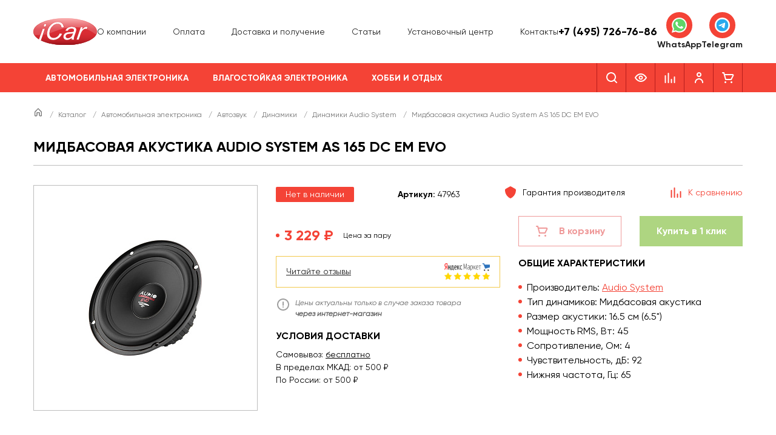

--- FILE ---
content_type: text/html; charset=UTF-8
request_url: https://i-car.ru/katalog/avtomobilnaya-elektronika/avtozvuk/akustika/audio-system/as-165-dc-em-evo/
body_size: 50415
content:
<!DOCTYPE html>
<html lang="ru">
<head>
	<meta charset="UTF-8">
<meta name="viewport" content="width=device-width, initial-scale=1.0, user-scalable=0, minimum-scale=1.0, maximum-scale=1.0">
<meta name="theme-color" content="#F44336">

<meta name="google-site-verification" content="QPrOrXYknLZiE7HISQJQk8dS8KCaPd0aKHsNxCyu-h4">
<meta name='yandex-verification' content='4ee28d6ce22d1ec8'>

<link rel="shortcut icon" href="/favicon.ico" type="image/x-icon">
<link rel="icon" href="/favicon.ico" type="image/x-icon">

<meta http-equiv="Content-Type" content="text/html; charset=UTF-8" />
<meta name="description" content="Audio System AS 165 DC EM EVO купить в интернет-магазине i-Car. Цены на Audio System AS 165 DC EM EVO. Доставка по России. Услуги установки в Москве." />
<script data-skip-moving="true">(function(w, d, n) {var cl = "bx-core";var ht = d.documentElement;var htc = ht ? ht.className : undefined;if (htc === undefined || htc.indexOf(cl) !== -1){return;}var ua = n.userAgent;if (/(iPad;)|(iPhone;)/i.test(ua)){cl += " bx-ios";}else if (/Windows/i.test(ua)){cl += ' bx-win';}else if (/Macintosh/i.test(ua)){cl += " bx-mac";}else if (/Linux/i.test(ua) && !/Android/i.test(ua)){cl += " bx-linux";}else if (/Android/i.test(ua)){cl += " bx-android";}cl += (/(ipad|iphone|android|mobile|touch)/i.test(ua) ? " bx-touch" : " bx-no-touch");cl += w.devicePixelRatio && w.devicePixelRatio >= 2? " bx-retina": " bx-no-retina";if (/AppleWebKit/.test(ua)){cl += " bx-chrome";}else if (/Opera/.test(ua)){cl += " bx-opera";}else if (/Firefox/.test(ua)){cl += " bx-firefox";}ht.className = htc ? htc + " " + cl : cl;})(window, document, navigator);</script>


<link href="/bitrix/js/ui/design-tokens/dist/ui.design-tokens.min.css?173156340023463" type="text/css"  rel="stylesheet" />
<link href="/bitrix/js/ui/fonts/opensans/ui.font.opensans.min.css?16928816862320" type="text/css"  rel="stylesheet" />
<link href="/bitrix/js/main/popup/dist/main.popup.bundle.min.css?176589000028056" type="text/css"  rel="stylesheet" />
<link href="/bitrix/cache/css/ic/main/page_32d701add03d6ee011ddf29d51e51f9d/page_32d701add03d6ee011ddf29d51e51f9d_v1.css?176589009816066" type="text/css"  rel="stylesheet" />
<link href="/bitrix/cache/css/ic/main/template_cda8a65d52e52a8cd442778c2bea9115/template_cda8a65d52e52a8cd442778c2bea9115_v1.css?1765890098201322" type="text/css"  data-template-style="true" rel="stylesheet" />




<script type="extension/settings" data-extension="currency.currency-core">{"region":"ru"}</script>



<meta property="og:image" content="https://i-car.ru/upload/iblock/669/w61krwk7llcla073ya72cejb35i3da3f.jpg" />
<meta property="twitter:image" content="https://i-car.ru/upload/iblock/669/w61krwk7llcla073ya72cejb35i3da3f.jpg" />
<meta property="og:title" content="Мидбасовая акустика Audio System AS 165 DC EM EVO купить по низкой цене с доставкой по РФ | Интернет-магазин i-Car" />
<meta property="twitter:title" content="Мидбасовая акустика Audio System AS 165 DC EM EVO купить по низкой цене с доставкой по РФ | Интернет-магазин i-Car" />
<meta property="og:type" content="website" />
<meta property="og:url" content="https://i-car.ru/katalog/avtomobilnaya-elektronika/avtozvuk/akustika/audio-system/as-165-dc-em-evo/" />
<meta property="og:description" content="Audio System AS 165 DC EM EVO купить в интернет-магазине i-Car. Цены на Audio System AS 165 DC EM EVO. Доставка по России. Услуги установки в Москве." />
<meta property="twitter:description" content="Audio System AS 165 DC EM EVO купить в интернет-магазине i-Car. Цены на Audio System AS 165 DC EM EVO. Доставка по России. Услуги установки в Москве." />
<meta property="twitter:card" content="summary_large_image" />
<meta property="twitter:site" content="@i_car_ru_443" />
<meta property="twitter:creator" content="@i_car_ru_443" />





<title>Мидбасовая акустика Audio System AS 165 DC EM EVO купить по низкой цене с доставкой по РФ | Интернет-магазин i-Car</title>
<!-- Google Tag Manager -->
	
<!-- End Google Tag Manager -->
</head>
<body>
	<!-- Google Tag Manager (noscript) -->
<noscript><iframe src="https://www.googletagmanager.com/ns.html?id=GTM-WMLT8L3" height="0" width="0" style="display:none;visibility:hidden"></iframe></noscript>
<!-- End Google Tag Manager (noscript) -->
		<header class="header header-main">
  <div class="header-main__middle">
    <div class="wrapper">
      <div class="header-main__wrapper">
        <div class="header-main__logo">
          <a href="/"><img src="/img/logo.svg" alt="I-CAR" class="no-lazy"></a>
        </div>

        <nav class="header-main__nav-top">
          <ul class="header-main__nav-top-list">
			<li class="header-main__nav-top-item">
							<a class="header-main__nav-top-link "  href="/about/">О компании</a>
						</li>
				<li class="header-main__nav-top-item">
							<a class="header-main__nav-top-link "  href="/about/pay/">Оплата</a>
						</li>
				<li class="header-main__nav-top-item">
							<a class="header-main__nav-top-link "  href="/about/delivery/">Доставка и получение</a>
						</li>
				<li class="header-main__nav-top-item">
							<a class="header-main__nav-top-link "  href="/articles/">Статьи</a>
						</li>
				<li class="header-main__nav-top-item">
							<a class="header-main__nav-top-link "  href="/about/ustanovochniy_centr/">Установочный центр</a>
						</li>
				<li class="header-main__nav-top-item">
							<a class="header-main__nav-top-link "  href="/contacts/">Контакты</a>
						</li>
		</ul>        </nav>
        <div class="header-main__info-holder">
          	<div class="header-main__info header-main__info--short">
		<div class="header-main__info-title"><a href="tel:+74957267686">+7 (495) 726-76-86</a></div>
		<div class="header-main__info-desc"></div>
	</div>
	        </div>
        <div class="header-main__messenger">
          <div class="header-messenger">
  <a href="https://wa.me/+79037267686" class="header-messenger__item" target="_blank">
    <span class="header-messenger__ico">
      <svg width="25" height="25" viewBox="0 0 25 25" fill="none" xmlns="http://www.w3.org/2000/svg"><g clip-path="url(#clip0_4041_4769)"><path d="M0.533508 12.3504C0.532922 14.4509 1.08605 16.5018 2.13781 18.3096L0.432922 24.4861L6.80324 22.8288C8.56519 23.7805 10.5393 24.2792 12.5454 24.2794H12.5507C19.1733 24.2794 24.5642 18.9322 24.567 12.3598C24.5683 9.175 23.3194 6.18023 21.0505 3.92713C18.7819 1.67423 15.7649 0.43285 12.5502 0.431396C5.92687 0.431396 0.536243 5.7783 0.533508 12.3504Z" fill="url(#paint0_linear_4041_4769)"/><path d="M0.104492 12.3465C0.103809 14.5226 0.676758 16.6469 1.76602 18.5194L0 24.9173L6.59873 23.2006C8.41689 24.1842 10.464 24.7028 12.547 24.7036H12.5523C19.4125 24.7036 24.9971 19.1641 25 12.3564C25.0012 9.05717 23.7074 5.95475 21.3574 3.62093C19.0071 1.2874 15.8821 0.00135659 12.5523 0C5.69101 0 0.107227 5.53876 0.104492 12.3465ZM4.03428 18.1969L3.78789 17.8088C2.75215 16.1747 2.20547 14.2863 2.20625 12.3473C2.2084 6.68886 6.84941 2.08527 12.5563 2.08527C15.3199 2.08643 17.9172 3.15543 19.8707 5.09496C21.8241 7.03469 22.899 9.61318 22.8983 12.3556C22.8958 18.0141 18.2547 22.6182 12.5523 22.6182H12.5482C10.6915 22.6172 8.87051 22.1225 7.28242 21.1875L6.90449 20.9651L2.98867 21.9838L4.03428 18.1969Z" fill="url(#paint1_linear_4041_4769)"/><path d="M9.44122 7.18495C9.20822 6.67109 8.963 6.66072 8.74142 6.65171C8.55997 6.64396 8.35255 6.64454 8.14532 6.64454C7.9379 6.64454 7.60089 6.72196 7.31603 7.03059C7.03087 7.3395 6.22736 8.08601 6.22736 9.60433C6.22736 11.1226 7.34191 12.5901 7.49728 12.7962C7.65284 13.0019 9.64894 16.2174 12.8103 17.4544C15.4376 18.4824 15.9723 18.278 16.5425 18.2264C17.1128 18.1751 18.3827 17.4801 18.6418 16.7595C18.9011 16.0389 18.9011 15.4213 18.8234 15.2922C18.7456 15.1636 18.5382 15.0864 18.2272 14.9321C17.9161 14.7779 16.3869 14.0312 16.1019 13.9282C15.8167 13.8253 15.6094 13.7739 15.402 14.0829C15.1945 14.3914 14.5989 15.0864 14.4174 15.2922C14.236 15.4985 14.0545 15.5242 13.7436 15.3698C13.4323 15.215 12.4307 14.8895 11.2423 13.8382C10.3177 13.0202 9.69347 12.01 9.51202 11.701C9.33058 11.3925 9.49259 11.2253 9.64855 11.0715C9.78829 10.9332 9.95968 10.7111 10.1153 10.531C10.2704 10.3507 10.3222 10.2222 10.4259 10.0163C10.5297 9.81034 10.4777 9.6301 10.4001 9.47574C10.3222 9.32138 9.71779 7.79512 9.44122 7.18495Z" fill="white"/></g><defs><linearGradient id="paint0_linear_4041_4769" x1="1207.14" y1="2405.91" x2="1207.14" y2="0.431396" gradientUnits="userSpaceOnUse"><stop stop-color="#1FAF38"/><stop offset="1" stop-color="#60D669"/></linearGradient><linearGradient id="paint1_linear_4041_4769" x1="1250" y1="2491.73" x2="1250" y2="0" gradientUnits="userSpaceOnUse"><stop stop-color="#F9F9F9"/><stop offset="1" stop-color="white"/></linearGradient><clipPath id="clip0_4041_4769"><rect width="25" height="25" fill="white"/></clipPath></defs></svg>
    </span>
    <span class="header-messenger__title">WhatsApp</span>
  </a>
  <a href="https://t.me/+79037267686" class="header-messenger__item" target="_blank">
    <span class="header-messenger__ico">
      <svg width="25" height="25" viewBox="0 0 25 25" fill="none" xmlns="http://www.w3.org/2000/svg"><rect width="25" height="25" rx="12.5" fill="white"/><g clip-path="url(#clip0_4041_4777)"><path d="M12.5 2.5C9.84844 2.5 7.30312 3.55422 5.42969 5.42891C3.55433 7.30435 2.50054 9.84779 2.5 12.5C2.5 15.1511 3.55469 17.6964 5.42969 19.5711C7.30312 21.4458 9.84844 22.5 12.5 22.5C15.1516 22.5 17.6969 21.4458 19.5703 19.5711C21.4453 17.6964 22.5 15.1511 22.5 12.5C22.5 9.84891 21.4453 7.30359 19.5703 5.42891C17.6969 3.55422 15.1516 2.5 12.5 2.5Z" fill="url(#paint0_linear_4041_4777)"/><path d="M7.02658 12.3943C9.9422 11.1243 11.886 10.287 12.8578 9.88241C15.636 8.72726 16.2125 8.52663 16.5891 8.51983C16.6719 8.51851 16.8563 8.53898 16.9766 8.63624C17.0766 8.71827 17.1047 8.82921 17.1188 8.9071C17.1313 8.98491 17.1485 9.16226 17.1344 9.30069C16.9844 10.8819 16.3328 14.7191 16.0016 16.4902C15.8625 17.2396 15.586 17.4909 15.3188 17.5154C14.7375 17.5688 14.2969 17.1316 13.7344 16.763C12.8547 16.186 12.3578 15.8269 11.5031 15.264C10.5156 14.6134 11.1563 14.2557 11.7188 13.6713C11.8656 13.5184 14.425 11.191 14.4735 10.9799C14.4797 10.9535 14.486 10.8551 14.4266 10.8032C14.3688 10.7512 14.2828 10.769 14.2203 10.783C14.1313 10.803 12.7266 11.7324 10.0016 13.571C9.60314 13.8451 9.2422 13.9787 8.9172 13.9716C8.56095 13.964 7.87345 13.7698 7.36251 13.6038C6.73751 13.4002 6.23908 13.2926 6.28283 12.9468C6.3047 12.7668 6.55314 12.5826 7.02658 12.3943Z" fill="white"/></g><defs><linearGradient id="paint0_linear_4041_4777" x1="1002.5" y1="2.5" x2="1002.5" y2="2002.5" gradientUnits="userSpaceOnUse"><stop stop-color="#2AABEE"/><stop offset="1" stop-color="#229ED9"/></linearGradient><clipPath id="clip0_4041_4777"><rect width="20" height="20" fill="white" transform="translate(2.5 2.5)"/></clipPath></defs></svg>
    </span>
    <span class="header-messenger__title">Telegram</span>
  </a>
</div>        </div>
        <div class="header-main__mobile-search">
          	<div id="search-mobile">
		<form action="/katalog/" class="header-main__mobile-search-form">
			<button class="header-main__mobile-search-submit" type="submit">
				<svg width="24" height="24" viewBox="0 0 24 24" fill="none" xmlns="http://www.w3.org/2000/svg">
					<path fill-rule="evenodd" clip-rule="evenodd" d="M5 11C5 7.691 7.691 5 11 5C14.309 5 17 7.691 17 11C17 14.309 14.309 17 11 17C7.691 17 5 14.309 5 11ZM20.707 19.293L17.312 15.897C18.365 14.543 19 12.846 19 11C19 6.589 15.411 3 11 3C6.589 3 3 6.589 3 11C3 15.411 6.589 19 11 19C12.846 19 14.543 18.365 15.897 17.312L19.293 20.707C19.488 20.902 19.744 21 20 21C20.256 21 20.512 20.902 20.707 20.707C21.098 20.316 21.098 19.684 20.707 19.293Z" fill="currentColor"></path>
				</svg>
			</button>
			<input class="header-main__mobile-search-input" id="title-search-input-mobile" type="text" name="q" value="" size="40" maxlength="50" autocomplete="off" placeholder="Поиск"/>
		</form>
	</div>
        </div>
      </div>
    </div>
  </div>

  <div class="header-main__bottom">
    <div class="wrapper">
      <div class="header-main__wrapper">
        <nav class="header-main__nav header-main__nav--desktop">
          <ul class="header-main__nav-list">
				<li class="header-main__nav-item">
				<a class="header-main__nav-link header-main__nav-link--parent active" href="/katalog/avtomobilnaya-elektronika/">Автомобильная электроника</a>
				<div class="header-main__nav-child">
					<div class="header-main__nav-child-wrapper">
													<div class="header-main__nav-child-block">
								<a class="header-main__nav-child-title h6 active" href="/katalog/avtomobilnaya-elektronika/avtozvuk/">Автозвук</a>									<ul>
										<li class="p2"><a class="header-main__nav-child-link" href="/katalog/avtomobilnaya-elektronika/avtozvuk/komplekty-avtozvuka/">Комплекты автозвука</a></li><li class="p2"><a class="header-main__nav-child-link" href="/katalog/avtomobilnaya-elektronika/avtozvuk/komplekty-avtomagnitol/">Комплекты автомагнитол</a></li><li class="p2"><a class="header-main__nav-child-link header-main__nav-child-link--active" href="/katalog/avtomobilnaya-elektronika/avtozvuk/akustika/">Динамики</a></li><li class="p2"><a class="header-main__nav-child-link" href="/katalog/avtomobilnaya-elektronika/avtozvuk/stateavtoakustika/">Штатная акустика</a></li><li class="p2"><a class="header-main__nav-child-link" href="/katalog/avtomobilnaya-elektronika/avtozvuk/magnitoly/">Магнитолы</a></li><li class="p2"><a class="header-main__nav-child-link" href="/katalog/avtomobilnaya-elektronika/avtozvuk/shtatnie_magnitoli_i_golovnie_ustroistva/">Штатные магнитолы</a></li><li class="p2"><a class="header-main__nav-child-link" href="/katalog/avtomobilnaya-elektronika/avtozvuk/sabvufery/">Сабвуферы</a></li><li class="p2"><a class="header-main__nav-child-link" href="/katalog/avtomobilnaya-elektronika/avtozvuk/usiliteli/">Усилители</a></li><li class="p2"><a class="header-main__nav-child-link" href="/katalog/avtomobilnaya-elektronika/avtozvuk/protsessornye-usiliteli/">Процессорные усилители</a></li><li class="p2"><a class="header-main__nav-child-link" href="/katalog/avtomobilnaya-elektronika/avtozvuk/processory/">Процессоры звука</a></li><li class="p2"><a class="header-main__nav-child-link" href="/katalog/avtomobilnaya-elektronika/avtozvuk/aksessuary/">Аксессуары для автозвука</a></li>									</ul>
																</div>
														<div class="header-main__nav-child-block">
								<a class="header-main__nav-child-title h6" href="/katalog/avtomobilnaya-elektronika/kabelnaya-produktsiya/">Кабельная продукция</a>									<ul>
										<li class="p2"><a class="header-main__nav-child-link" href="/katalog/avtomobilnaya-elektronika/kabelnaya-produktsiya/mezhblochnie_kabeli/">Межблочные кабели</a></li><li class="p2"><a class="header-main__nav-child-link" href="/katalog/avtomobilnaya-elektronika/kabelnaya-produktsiya/komplekty/">Монтажные комплекты</a></li>									</ul>
																</div>
														<div class="header-main__nav-child-block">
								<a class="header-main__nav-child-title h6" href="/katalog/avtomobilnaya-elektronika/videosistemy/">Видеосистемы</a>									<ul>
										<li class="p2"><a class="header-main__nav-child-link" href="/katalog/avtomobilnaya-elektronika/videosistemy/monitory/">Мониторы</a></li><li class="p2"><a class="header-main__nav-child-link" href="/katalog/avtomobilnaya-elektronika/videosistemy/universalcamera/">Универсальные камеры</a></li><li class="p2"><a class="header-main__nav-child-link" href="/katalog/avtomobilnaya-elektronika/videosistemy/shtatnaya-kamera/">Штатные камеры</a></li><li class="p2"><a class="header-main__nav-child-link" href="/katalog/avtomobilnaya-elektronika/videosistemy/salonnye_zerkala/">Парковочные мониторы и зеркала</a></li><li class="p2"><a class="header-main__nav-child-link" href="/katalog/avtomobilnaya-elektronika/videosistemy/tvtyunery/">ТВ-тюнеры</a></li>									</ul>
																</div>
														<div class="header-main__nav-child-block">
								<a class="header-main__nav-child-title h6" href="/katalog/avtomobilnaya-elektronika/portativnaya-tekhnika/">Портативная техника</a>									<ul>
										<li class="p2"><a class="header-main__nav-child-link" href="/katalog/avtomobilnaya-elektronika/portativnaya-tekhnika/videoregistratory/">Видеорегистраторы</a></li><li class="p2"><a class="header-main__nav-child-link" href="/katalog/avtomobilnaya-elektronika/portativnaya-tekhnika/radardetektory/">Радар-детекторы</a></li><li class="p2"><a class="header-main__nav-child-link" href="/katalog/avtomobilnaya-elektronika/portativnaya-tekhnika/kombo-ustroystva/">Комбо-устройства</a></li><li class="p2"><a class="header-main__nav-child-link" href="/katalog/avtomobilnaya-elektronika/portativnaya-tekhnika/navigaciya/">Навигаторы</a></li><li class="p2"><a class="header-main__nav-child-link" href="/katalog/avtomobilnaya-elektronika/portativnaya-tekhnika/portativnaya-akustika/">Портативная акустика</a></li>									</ul>
																</div>
														<div class="header-main__nav-child-block">
								<a class="header-main__nav-child-title h6" href="/katalog/avtomobilnaya-elektronika/montazhnye-aksessuary/">Монтажные аксессуары</a>									<ul>
										<li class="p2"><a class="header-main__nav-child-link" href="/katalog/avtomobilnaya-elektronika/montazhnye-aksessuary/perehodnye_ramki/">Переходные рамки</a></li><li class="p2"><a class="header-main__nav-child-link" href="/katalog/avtomobilnaya-elektronika/montazhnye-aksessuary/montazhnye-instrumenty/">Монтажные инструменты</a></li><li class="p2"><a class="header-main__nav-child-link" href="/katalog/avtomobilnaya-elektronika/montazhnye-aksessuary/podiumi/">Проставочные кольца</a></li><li class="p2"><a class="header-main__nav-child-link" href="/katalog/avtomobilnaya-elektronika/montazhnye-aksessuary/grili/">Решётки для динамиков</a></li>									</ul>
																</div>
														<div class="header-main__nav-child-block">
								<a class="header-main__nav-child-title h6" href="/katalog/avtomobilnaya-elektronika/adaptery-i-interfeysy/">Адаптеры и интерфейсы</a>									<ul>
										<li class="p2"><a class="header-main__nav-child-link" href="/katalog/avtomobilnaya-elektronika/adaptery-i-interfeysy/isoperehodniki/">ISO-переходники</a></li><li class="p2"><a class="header-main__nav-child-link" href="/katalog/avtomobilnaya-elektronika/adaptery-i-interfeysy/usb-interfejsy/">Видеоинтерфейсы</a></li><li class="p2"><a class="header-main__nav-child-link" href="/katalog/avtomobilnaya-elektronika/adaptery-i-interfeysy/adaptery/">Преобразователи уровня сигнала</a></li><li class="p2"><a class="header-main__nav-child-link" href="/katalog/avtomobilnaya-elektronika/adaptery-i-interfeysy/can-adaptery/">CAN-адаптеры</a></li><li class="p2"><a class="header-main__nav-child-link" href="/katalog/avtomobilnaya-elektronika/adaptery-i-interfeysy/adaptery-rulevogo-upraleniya/">Адаптеры рулевого управления</a></li><li class="p2"><a class="header-main__nav-child-link" href="/katalog/avtomobilnaya-elektronika/adaptery-i-interfeysy/bloki-zapuska-shtatnogo-usilitelya/">Блоки запуска штатного усилителя</a></li><li class="p2"><a class="header-main__nav-child-link" href="/katalog/avtomobilnaya-elektronika/adaptery-i-interfeysy/invertory/">Инверторы</a></li><li class="p2"><a class="header-main__nav-child-link" href="/katalog/avtomobilnaya-elektronika/adaptery-i-interfeysy/navigatsionnye-moduli/">Навигационные модули</a></li>									</ul>
																</div>
														<div class="header-main__nav-child-block">
								<a class="header-main__nav-child-title h6" href="/katalog/avtomobilnaya-elektronika/okhrannye-sistemy/">Охранные системы</a>									<ul>
										<li class="p2"><a class="header-main__nav-child-link" href="/katalog/avtomobilnaya-elektronika/okhrannye-sistemy/avtosignalizatsii/">Автосигнализации</a></li>									</ul>
																</div>
														<div class="header-main__nav-child-block">
								<a class="header-main__nav-child-title h6" href="/katalog/avtomobilnaya-elektronika/drugie-avtotovary/">Другие автотовары</a>									<ul>
										<li class="p2"><a class="header-main__nav-child-link" href="/katalog/avtomobilnaya-elektronika/drugie-avtotovary/anteny/">Автоантенны</a></li><li class="p2"><a class="header-main__nav-child-link" href="/katalog/avtomobilnaya-elektronika/drugie-avtotovary/avtokompressory/">Автомобильные насосы</a></li><li class="p2"><a class="header-main__nav-child-link" href="/katalog/avtomobilnaya-elektronika/drugie-avtotovary/avtokholodilniki/">Автохолодильники</a></li><li class="p2"><a class="header-main__nav-child-link" href="/katalog/avtomobilnaya-elektronika/drugie-avtotovary/sistemy-kontrolya-davleniya-v-shinakh/">Датчики давления в шинах</a></li><li class="p2"><a class="header-main__nav-child-link" href="/katalog/avtomobilnaya-elektronika/drugie-avtotovary/domkraty/">Домкраты</a></li><li class="p2"><a class="header-main__nav-child-link" href="/katalog/avtomobilnaya-elektronika/drugie-avtotovary/zaryadnye-ustroystva-dlya-akb/">Зарядные устройства для АКБ</a></li><li class="p2"><a class="header-main__nav-child-link" href="/katalog/avtomobilnaya-elektronika/drugie-avtotovary/nabory-avtomobilista/">Наборы автомобилиста</a></li><li class="p2"><a class="header-main__nav-child-link" href="/katalog/avtomobilnaya-elektronika/drugie-avtotovary/naushniki/">Наушники</a></li><li class="p2"><a class="header-main__nav-child-link" href="/katalog/avtomobilnaya-elektronika/drugie-avtotovary/parkovochnye_radary/">Парктроники</a></li><li class="p2"><a class="header-main__nav-child-link" href="/katalog/avtomobilnaya-elektronika/drugie-avtotovary/provoda-dlya-prikurivaniya/">Провода для прикуривания</a></li><li class="p2"><a class="header-main__nav-child-link" href="/katalog/avtomobilnaya-elektronika/drugie-avtotovary/tenty-na-avtomobil/">Тенты на автомобиль</a></li><li class="p2"><a class="header-main__nav-child-link" href="/katalog/avtomobilnaya-elektronika/drugie-avtotovary/ostalnoe/">Остальное</a></li>									</ul>
																</div>
									
					</div>
				</div>
			</li>
						<li class="header-main__nav-item">
				<a class="header-main__nav-link header-main__nav-link--parent " href="/katalog/vlagostoykaya-elektronika/">Влагостойкая электроника</a>
				<div class="header-main__nav-child">
					<div class="header-main__nav-child-wrapper">
													<div class="header-main__nav-child-block">
								<a class="header-main__nav-child-title h6" href="/katalog/vlagostoykaya-elektronika/moto-kvadro-katera-lodki/">Мото / Квадро / Marine</a>									<ul>
										<li class="p2"><a class="header-main__nav-child-link" href="/katalog/vlagostoykaya-elektronika/moto-kvadro-katera-lodki/akustika/">Влагостойкая акустика</a></li><li class="p2"><a class="header-main__nav-child-link" href="/katalog/vlagostoykaya-elektronika/moto-kvadro-katera-lodki/magnitoly/">Влагостойкие магнитолы</a></li><li class="p2"><a class="header-main__nav-child-link" href="/katalog/vlagostoykaya-elektronika/moto-kvadro-katera-lodki/sabvufery/">Влагостойкие сабвуферы</a></li><li class="p2"><a class="header-main__nav-child-link" href="/katalog/vlagostoykaya-elektronika/moto-kvadro-katera-lodki/usiliteli/">Влагостойкие усилители</a></li><li class="p2"><a class="header-main__nav-child-link" href="/katalog/vlagostoykaya-elektronika/moto-kvadro-katera-lodki/aksessuary/">Аксессуары влагостойкие</a></li>									</ul>
																</div>
									
					</div>
				</div>
			</li>
						<li class="header-main__nav-item">
				<a class="header-main__nav-link header-main__nav-link--parent " href="/katalog/khobbi-i-otdykh/">Хобби и отдых</a>
				<div class="header-main__nav-child">
					<div class="header-main__nav-child-wrapper">
													<div class="header-main__nav-child-block">
								<a class="header-main__nav-child-title h6" href="/katalog/khobbi-i-otdykh/metalloiskateli/">Кладоискательство</a>									<ul>
										<li class="p2"><a class="header-main__nav-child-link" href="/katalog/khobbi-i-otdykh/metalloiskateli/metalloiskateli/">Металлоискатели</a></li><li class="p2"><a class="header-main__nav-child-link" href="/katalog/khobbi-i-otdykh/metalloiskateli/pinpointery/">Пинпоинтеры</a></li><li class="p2"><a class="header-main__nav-child-link" href="/katalog/khobbi-i-otdykh/metalloiskateli/katushki-metallodetectori/">Катушки поисковые</a></li><li class="p2"><a class="header-main__nav-child-link" href="/katalog/khobbi-i-otdykh/metalloiskateli/naushniki-dlya-detektorov/">Наушники поисковые</a></li>									</ul>
																</div>
														<div class="header-main__nav-child-block">
								<a class="header-main__nav-child-title h6" href="/katalog/khobbi-i-otdykh/okhota/">Охота</a>									<ul>
										<li class="p2"><a class="header-main__nav-child-link" href="/katalog/khobbi-i-otdykh/okhota/pritsely/">Прицелы</a></li><li class="p2"><a class="header-main__nav-child-link" href="/katalog/khobbi-i-otdykh/okhota/dalnomery/">Дальномеры</a></li><li class="p2"><a class="header-main__nav-child-link" href="/katalog/khobbi-i-otdykh/okhota/monokulyary/">Тепловизоры</a></li><li class="p2"><a class="header-main__nav-child-link" href="/katalog/khobbi-i-otdykh/okhota/kronshteyny/">Кронштейны</a></li><li class="p2"><a class="header-main__nav-child-link" href="/katalog/khobbi-i-otdykh/okhota/aksessuary-dlya-okhoty/">Аксессуары для охоты</a></li>									</ul>
																</div>
														<div class="header-main__nav-child-block">
								<a class="header-main__nav-child-title h6" href="/katalog/khobbi-i-otdykh/izmeritelnye-pribory/">Измерительные приборы</a>									<ul>
										<li class="p2"><a class="header-main__nav-child-link" href="/katalog/khobbi-i-otdykh/izmeritelnye-pribory/videoendoskopy/">Видеоэндоскопы</a></li><li class="p2"><a class="header-main__nav-child-link" href="/katalog/khobbi-i-otdykh/izmeritelnye-pribory/dalnomery/">Дальномеры</a></li><li class="p2"><a class="header-main__nav-child-link" href="/katalog/khobbi-i-otdykh/izmeritelnye-pribory/multimetry/">Мультиметры</a></li><li class="p2"><a class="header-main__nav-child-link" href="/katalog/khobbi-i-otdykh/izmeritelnye-pribory/ruletki/">Рулетки</a></li><li class="p2"><a class="header-main__nav-child-link" href="/katalog/khobbi-i-otdykh/izmeritelnye-pribory/urovni/">Уровни</a></li>									</ul>
																</div>
														<div class="header-main__nav-child-block">
								<a class="header-main__nav-child-title h6" href="/katalog/khobbi-i-otdykh/opticheskie-pribory/">Оптические приборы</a>									<ul>
										<li class="p2"><a class="header-main__nav-child-link" href="/katalog/khobbi-i-otdykh/opticheskie-pribory/teleskopy/">Телескопы</a></li><li class="p2"><a class="header-main__nav-child-link" href="/katalog/khobbi-i-otdykh/opticheskie-pribory/mikroskopy/">Микроскопы</a></li><li class="p2"><a class="header-main__nav-child-link" href="/katalog/khobbi-i-otdykh/opticheskie-pribory/zritelnye-truby/">Зрительные трубы</a></li><li class="p2"><a class="header-main__nav-child-link" href="/katalog/khobbi-i-otdykh/opticheskie-pribory/binokli/">Бинокли</a></li><li class="p2"><a class="header-main__nav-child-link" href="/katalog/khobbi-i-otdykh/opticheskie-pribory/monokulyary/">Монокуляры</a></li><li class="p2"><a class="header-main__nav-child-link" href="/katalog/khobbi-i-otdykh/opticheskie-pribory/lupy/">Лупы</a></li><li class="p2"><a class="header-main__nav-child-link" href="/katalog/khobbi-i-otdykh/opticheskie-pribory/obuchenie-i-preparaty/">Обучение и препараты</a></li><li class="p2"><a class="header-main__nav-child-link" href="/katalog/khobbi-i-otdykh/opticheskie-pribory/aksessuary-dlya-optiki/">Аксессуары для оптики</a></li>									</ul>
																</div>
														<div class="header-main__nav-child-block">
								<a class="header-main__nav-child-title h6" href="/katalog/khobbi-i-otdykh/pogoda/">Погода</a>									<ul>
										<li class="p2"><a class="header-main__nav-child-link" href="/katalog/khobbi-i-otdykh/pogoda/meteostantsii/">Метеостанции</a></li><li class="p2"><a class="header-main__nav-child-link" href="/katalog/khobbi-i-otdykh/pogoda/gigrometry/">Гигрометры</a></li><li class="p2"><a class="header-main__nav-child-link" href="/katalog/khobbi-i-otdykh/pogoda/analizatory-vozdukha/">Анализаторы воздуха</a></li><li class="p2"><a class="header-main__nav-child-link" href="/katalog/khobbi-i-otdykh/pogoda/barometry/">Барометры</a></li>									</ul>
																</div>
														<div class="header-main__nav-child-block">
								<a class="header-main__nav-child-title h6" href="/katalog/khobbi-i-otdykh/rybalka/">Рыбалка</a>									<ul>
										<li class="p2"><a class="header-main__nav-child-link" href="/katalog/khobbi-i-otdykh/rybalka/ekholoty/">Эхолоты</a></li><li class="p2"><a class="header-main__nav-child-link" href="/katalog/khobbi-i-otdykh/rybalka/podvodnye-kamery/">Подводные камеры</a></li><li class="p2"><a class="header-main__nav-child-link" href="/katalog/khobbi-i-otdykh/rybalka/katushki/">Катушки</a></li><li class="p2"><a class="header-main__nav-child-link" href="/katalog/khobbi-i-otdykh/rybalka/udilishcha/">Удилища</a></li><li class="p2"><a class="header-main__nav-child-link" href="/katalog/khobbi-i-otdykh/rybalka/ledobury-i-zapchasti/">Ледобуры и запчасти</a></li>									</ul>
																</div>
														<div class="header-main__nav-child-block">
								<a class="header-main__nav-child-title h6" href="/katalog/khobbi-i-otdykh/turizm/">Туризм</a>									<ul>
										<li class="p2"><a class="header-main__nav-child-link" href="/katalog/khobbi-i-otdykh/turizm/palatki-tenty-shatry/">Палатки, тенты, шатры</a></li><li class="p2"><a class="header-main__nav-child-link" href="/katalog/khobbi-i-otdykh/turizm/spalnye-meshki/">Спальные мешки</a></li><li class="p2"><a class="header-main__nav-child-link" href="/katalog/khobbi-i-otdykh/turizm/kempingovaya-mebel/">Кемпинговая мебель</a></li><li class="p2"><a class="header-main__nav-child-link" href="/katalog/khobbi-i-otdykh/turizm/kovry/">Ковры</a></li><li class="p2"><a class="header-main__nav-child-link" href="/katalog/khobbi-i-otdykh/turizm/kompasy/">Компасы</a></li><li class="p2"><a class="header-main__nav-child-link" href="/katalog/khobbi-i-otdykh/turizm/ryukzaki/">Рюкзаки</a></li><li class="p2"><a class="header-main__nav-child-link" href="/katalog/khobbi-i-otdykh/turizm/fonari/">Фонари</a></li><li class="p2"><a class="header-main__nav-child-link" href="/katalog/khobbi-i-otdykh/turizm/aksessuary-dlya-kempinga/">Аксессуары для кемпинга</a></li>									</ul>
																</div>
														<div class="header-main__nav-child-block">
								<a class="header-main__nav-child-title h6" href="/katalog/khobbi-i-otdykh/foto-i-videooborudovanie/">Фото- и Видеооборудование</a>									<ul>
										<li class="p2"><a class="header-main__nav-child-link" href="/katalog/khobbi-i-otdykh/foto-i-videooborudovanie/vspyshki/">Вспышки</a></li><li class="p2"><a class="header-main__nav-child-link" href="/katalog/khobbi-i-otdykh/foto-i-videooborudovanie/osvetiteli/">Осветители</a></li><li class="p2"><a class="header-main__nav-child-link" href="/katalog/khobbi-i-otdykh/foto-i-videooborudovanie/stoyki/">Стойки</a></li><li class="p2"><a class="header-main__nav-child-link" href="/katalog/khobbi-i-otdykh/foto-i-videooborudovanie/komplekty/">Комплекты</a></li><li class="p2"><a class="header-main__nav-child-link" href="/katalog/khobbi-i-otdykh/foto-i-videooborudovanie/aksessuary/">Аксессуары</a></li>									</ul>
																</div>
														<div class="header-main__nav-child-block">
								<a class="header-main__nav-child-title h6" href="/katalog/khobbi-i-otdykh/ostalnoe/">Остальное</a>									<ul>
										<li class="p2"><a class="header-main__nav-child-link" href="/katalog/khobbi-i-otdykh/ostalnoe/naushniki/">Наушники</a></li><li class="p2"><a class="header-main__nav-child-link" href="/katalog/khobbi-i-otdykh/ostalnoe/smart-chasy-i-braslety/">Смарт-часы и браслеты</a></li>									</ul>
																</div>
									
					</div>
				</div>
			</li>
			</ul>        </nav>
        <nav class="header-main__nav header-main__nav--mobile">
          <ul class="header-main__nav-list">
	<li class="header-main__nav-item header-main__nav-item--parent header-main__nav-item--border">
		<button type="button" class="header-main__nav-link header-main__nav-link--parent header-main__nav-toggler">
			<span class="header-main__nav-init">
				<span class="line"></span>
				<span class="line"></span>
				<span class="line"></span>
				<span class="line"></span>
				<span class="line"></span>
			</span>
			<span>каталог</span>
		</button>
		
		<div class="header-main__nav-child">
	<div class="header-main__nav-child-filter-holder" data-tabs>
		<div class="header-main__nav-child-filter">
			<div class="header-main__nav-child-list">
				<ul>
												<li>
								<span class="header-main__nav-child-link" data-tab-link="4032758364">
									<i class="fas fa-chevron-right"></i>
									<span>Автомобильная электроника</span>
								</span>
							</li>
														<li>
								<span class="header-main__nav-child-link" data-tab-link="1681149396">
									<i class="fas fa-chevron-right"></i>
									<span>Влагостойкая электроника</span>
								</span>
							</li>
														<li>
								<span class="header-main__nav-child-link" data-tab-link="1291492437">
									<i class="fas fa-chevron-right"></i>
									<span>Хобби и отдых</span>
								</span>
							</li>
											</ul>
			</div>
		</div>
						<div class="header-main__nav-child-wrapper header-main__nav-child-wrapper--short" data-tab-content="4032758364">
											<div class="header-main__nav-child-block">
							<a class="header-main__nav-child-title h6 header-main__nav-child-link--active" href="/katalog/avtomobilnaya-elektronika/avtozvuk/">Автозвук</a>								<ul>
									<li class="p2"><a class="header-main__nav-child-link" href="/katalog/avtomobilnaya-elektronika/avtozvuk/komplekty-avtozvuka/">Комплекты автозвука</a></li><li class="p2"><a class="header-main__nav-child-link" href="/katalog/avtomobilnaya-elektronika/avtozvuk/komplekty-avtomagnitol/">Комплекты автомагнитол</a></li><li class="p2"><a class="header-main__nav-child-link header-main__nav-child-link--active" href="/katalog/avtomobilnaya-elektronika/avtozvuk/akustika/">Динамики</a></li><li class="p2"><a class="header-main__nav-child-link" href="/katalog/avtomobilnaya-elektronika/avtozvuk/stateavtoakustika/">Штатная акустика</a></li><li class="p2"><a class="header-main__nav-child-link" href="/katalog/avtomobilnaya-elektronika/avtozvuk/magnitoly/">Магнитолы</a></li><li class="p2"><a class="header-main__nav-child-link" href="/katalog/avtomobilnaya-elektronika/avtozvuk/shtatnie_magnitoli_i_golovnie_ustroistva/">Штатные магнитолы</a></li><li class="p2"><a class="header-main__nav-child-link" href="/katalog/avtomobilnaya-elektronika/avtozvuk/sabvufery/">Сабвуферы</a></li><li class="p2"><a class="header-main__nav-child-link" href="/katalog/avtomobilnaya-elektronika/avtozvuk/usiliteli/">Усилители</a></li><li class="p2"><a class="header-main__nav-child-link" href="/katalog/avtomobilnaya-elektronika/avtozvuk/protsessornye-usiliteli/">Процессорные усилители</a></li><li class="p2"><a class="header-main__nav-child-link" href="/katalog/avtomobilnaya-elektronika/avtozvuk/processory/">Процессоры звука</a></li><li class="p2"><a class="header-main__nav-child-link" href="/katalog/avtomobilnaya-elektronika/avtozvuk/aksessuary/">Аксессуары для автозвука</a></li>								</ul>
														</div>
												<div class="header-main__nav-child-block">
							<a class="header-main__nav-child-title h6 " href="/katalog/avtomobilnaya-elektronika/kabelnaya-produktsiya/">Кабельная продукция</a>								<ul>
									<li class="p2"><a class="header-main__nav-child-link" href="/katalog/avtomobilnaya-elektronika/kabelnaya-produktsiya/mezhblochnie_kabeli/">Межблочные кабели</a></li><li class="p2"><a class="header-main__nav-child-link" href="/katalog/avtomobilnaya-elektronika/kabelnaya-produktsiya/komplekty/">Монтажные комплекты</a></li>								</ul>
														</div>
												<div class="header-main__nav-child-block">
							<a class="header-main__nav-child-title h6 " href="/katalog/avtomobilnaya-elektronika/videosistemy/">Видеосистемы</a>								<ul>
									<li class="p2"><a class="header-main__nav-child-link" href="/katalog/avtomobilnaya-elektronika/videosistemy/monitory/">Мониторы</a></li><li class="p2"><a class="header-main__nav-child-link" href="/katalog/avtomobilnaya-elektronika/videosistemy/universalcamera/">Универсальные камеры</a></li><li class="p2"><a class="header-main__nav-child-link" href="/katalog/avtomobilnaya-elektronika/videosistemy/shtatnaya-kamera/">Штатные камеры</a></li><li class="p2"><a class="header-main__nav-child-link" href="/katalog/avtomobilnaya-elektronika/videosistemy/salonnye_zerkala/">Парковочные мониторы и зеркала</a></li><li class="p2"><a class="header-main__nav-child-link" href="/katalog/avtomobilnaya-elektronika/videosistemy/tvtyunery/">ТВ-тюнеры</a></li>								</ul>
														</div>
												<div class="header-main__nav-child-block">
							<a class="header-main__nav-child-title h6 " href="/katalog/avtomobilnaya-elektronika/portativnaya-tekhnika/">Портативная техника</a>								<ul>
									<li class="p2"><a class="header-main__nav-child-link" href="/katalog/avtomobilnaya-elektronika/portativnaya-tekhnika/videoregistratory/">Видеорегистраторы</a></li><li class="p2"><a class="header-main__nav-child-link" href="/katalog/avtomobilnaya-elektronika/portativnaya-tekhnika/radardetektory/">Радар-детекторы</a></li><li class="p2"><a class="header-main__nav-child-link" href="/katalog/avtomobilnaya-elektronika/portativnaya-tekhnika/kombo-ustroystva/">Комбо-устройства</a></li><li class="p2"><a class="header-main__nav-child-link" href="/katalog/avtomobilnaya-elektronika/portativnaya-tekhnika/navigaciya/">Навигаторы</a></li><li class="p2"><a class="header-main__nav-child-link" href="/katalog/avtomobilnaya-elektronika/portativnaya-tekhnika/portativnaya-akustika/">Портативная акустика</a></li>								</ul>
														</div>
												<div class="header-main__nav-child-block">
							<a class="header-main__nav-child-title h6 " href="/katalog/avtomobilnaya-elektronika/montazhnye-aksessuary/">Монтажные аксессуары</a>								<ul>
									<li class="p2"><a class="header-main__nav-child-link" href="/katalog/avtomobilnaya-elektronika/montazhnye-aksessuary/perehodnye_ramki/">Переходные рамки</a></li><li class="p2"><a class="header-main__nav-child-link" href="/katalog/avtomobilnaya-elektronika/montazhnye-aksessuary/montazhnye-instrumenty/">Монтажные инструменты</a></li><li class="p2"><a class="header-main__nav-child-link" href="/katalog/avtomobilnaya-elektronika/montazhnye-aksessuary/podiumi/">Проставочные кольца</a></li><li class="p2"><a class="header-main__nav-child-link" href="/katalog/avtomobilnaya-elektronika/montazhnye-aksessuary/grili/">Решётки для динамиков</a></li>								</ul>
														</div>
												<div class="header-main__nav-child-block">
							<a class="header-main__nav-child-title h6 " href="/katalog/avtomobilnaya-elektronika/adaptery-i-interfeysy/">Адаптеры и интерфейсы</a>								<ul>
									<li class="p2"><a class="header-main__nav-child-link" href="/katalog/avtomobilnaya-elektronika/adaptery-i-interfeysy/isoperehodniki/">ISO-переходники</a></li><li class="p2"><a class="header-main__nav-child-link" href="/katalog/avtomobilnaya-elektronika/adaptery-i-interfeysy/usb-interfejsy/">Видеоинтерфейсы</a></li><li class="p2"><a class="header-main__nav-child-link" href="/katalog/avtomobilnaya-elektronika/adaptery-i-interfeysy/adaptery/">Преобразователи уровня сигнала</a></li><li class="p2"><a class="header-main__nav-child-link" href="/katalog/avtomobilnaya-elektronika/adaptery-i-interfeysy/can-adaptery/">CAN-адаптеры</a></li><li class="p2"><a class="header-main__nav-child-link" href="/katalog/avtomobilnaya-elektronika/adaptery-i-interfeysy/adaptery-rulevogo-upraleniya/">Адаптеры рулевого управления</a></li><li class="p2"><a class="header-main__nav-child-link" href="/katalog/avtomobilnaya-elektronika/adaptery-i-interfeysy/bloki-zapuska-shtatnogo-usilitelya/">Блоки запуска штатного усилителя</a></li><li class="p2"><a class="header-main__nav-child-link" href="/katalog/avtomobilnaya-elektronika/adaptery-i-interfeysy/invertory/">Инверторы</a></li><li class="p2"><a class="header-main__nav-child-link" href="/katalog/avtomobilnaya-elektronika/adaptery-i-interfeysy/navigatsionnye-moduli/">Навигационные модули</a></li>								</ul>
														</div>
												<div class="header-main__nav-child-block">
							<a class="header-main__nav-child-title h6 " href="/katalog/avtomobilnaya-elektronika/okhrannye-sistemy/">Охранные системы</a>								<ul>
									<li class="p2"><a class="header-main__nav-child-link" href="/katalog/avtomobilnaya-elektronika/okhrannye-sistemy/avtosignalizatsii/">Автосигнализации</a></li>								</ul>
														</div>
												<div class="header-main__nav-child-block">
							<a class="header-main__nav-child-title h6 " href="/katalog/avtomobilnaya-elektronika/drugie-avtotovary/">Другие автотовары</a>								<ul>
									<li class="p2"><a class="header-main__nav-child-link" href="/katalog/avtomobilnaya-elektronika/drugie-avtotovary/anteny/">Автоантенны</a></li><li class="p2"><a class="header-main__nav-child-link" href="/katalog/avtomobilnaya-elektronika/drugie-avtotovary/avtokompressory/">Автомобильные насосы</a></li><li class="p2"><a class="header-main__nav-child-link" href="/katalog/avtomobilnaya-elektronika/drugie-avtotovary/avtokholodilniki/">Автохолодильники</a></li><li class="p2"><a class="header-main__nav-child-link" href="/katalog/avtomobilnaya-elektronika/drugie-avtotovary/sistemy-kontrolya-davleniya-v-shinakh/">Датчики давления в шинах</a></li><li class="p2"><a class="header-main__nav-child-link" href="/katalog/avtomobilnaya-elektronika/drugie-avtotovary/domkraty/">Домкраты</a></li><li class="p2"><a class="header-main__nav-child-link" href="/katalog/avtomobilnaya-elektronika/drugie-avtotovary/zaryadnye-ustroystva-dlya-akb/">Зарядные устройства для АКБ</a></li><li class="p2"><a class="header-main__nav-child-link" href="/katalog/avtomobilnaya-elektronika/drugie-avtotovary/nabory-avtomobilista/">Наборы автомобилиста</a></li><li class="p2"><a class="header-main__nav-child-link" href="/katalog/avtomobilnaya-elektronika/drugie-avtotovary/naushniki/">Наушники</a></li><li class="p2"><a class="header-main__nav-child-link" href="/katalog/avtomobilnaya-elektronika/drugie-avtotovary/parkovochnye_radary/">Парктроники</a></li><li class="p2"><a class="header-main__nav-child-link" href="/katalog/avtomobilnaya-elektronika/drugie-avtotovary/provoda-dlya-prikurivaniya/">Провода для прикуривания</a></li><li class="p2"><a class="header-main__nav-child-link" href="/katalog/avtomobilnaya-elektronika/drugie-avtotovary/tenty-na-avtomobil/">Тенты на автомобиль</a></li><li class="p2"><a class="header-main__nav-child-link" href="/katalog/avtomobilnaya-elektronika/drugie-avtotovary/ostalnoe/">Остальное</a></li>								</ul>
														</div>
										</div>
								<div class="header-main__nav-child-wrapper header-main__nav-child-wrapper--short" data-tab-content="1681149396">
											<div class="header-main__nav-child-block">
							<a class="header-main__nav-child-title h6 " href="/katalog/vlagostoykaya-elektronika/moto-kvadro-katera-lodki/">Мото / Квадро / Marine</a>								<ul>
									<li class="p2"><a class="header-main__nav-child-link" href="/katalog/vlagostoykaya-elektronika/moto-kvadro-katera-lodki/akustika/">Влагостойкая акустика</a></li><li class="p2"><a class="header-main__nav-child-link" href="/katalog/vlagostoykaya-elektronika/moto-kvadro-katera-lodki/magnitoly/">Влагостойкие магнитолы</a></li><li class="p2"><a class="header-main__nav-child-link" href="/katalog/vlagostoykaya-elektronika/moto-kvadro-katera-lodki/sabvufery/">Влагостойкие сабвуферы</a></li><li class="p2"><a class="header-main__nav-child-link" href="/katalog/vlagostoykaya-elektronika/moto-kvadro-katera-lodki/usiliteli/">Влагостойкие усилители</a></li><li class="p2"><a class="header-main__nav-child-link" href="/katalog/vlagostoykaya-elektronika/moto-kvadro-katera-lodki/aksessuary/">Аксессуары влагостойкие</a></li>								</ul>
														</div>
										</div>
								<div class="header-main__nav-child-wrapper header-main__nav-child-wrapper--short" data-tab-content="1291492437">
											<div class="header-main__nav-child-block">
							<a class="header-main__nav-child-title h6 " href="/katalog/khobbi-i-otdykh/metalloiskateli/">Кладоискательство</a>								<ul>
									<li class="p2"><a class="header-main__nav-child-link" href="/katalog/khobbi-i-otdykh/metalloiskateli/metalloiskateli/">Металлоискатели</a></li><li class="p2"><a class="header-main__nav-child-link" href="/katalog/khobbi-i-otdykh/metalloiskateli/pinpointery/">Пинпоинтеры</a></li><li class="p2"><a class="header-main__nav-child-link" href="/katalog/khobbi-i-otdykh/metalloiskateli/katushki-metallodetectori/">Катушки поисковые</a></li><li class="p2"><a class="header-main__nav-child-link" href="/katalog/khobbi-i-otdykh/metalloiskateli/naushniki-dlya-detektorov/">Наушники поисковые</a></li>								</ul>
														</div>
												<div class="header-main__nav-child-block">
							<a class="header-main__nav-child-title h6 " href="/katalog/khobbi-i-otdykh/okhota/">Охота</a>								<ul>
									<li class="p2"><a class="header-main__nav-child-link" href="/katalog/khobbi-i-otdykh/okhota/pritsely/">Прицелы</a></li><li class="p2"><a class="header-main__nav-child-link" href="/katalog/khobbi-i-otdykh/okhota/dalnomery/">Дальномеры</a></li><li class="p2"><a class="header-main__nav-child-link" href="/katalog/khobbi-i-otdykh/okhota/monokulyary/">Тепловизоры</a></li><li class="p2"><a class="header-main__nav-child-link" href="/katalog/khobbi-i-otdykh/okhota/kronshteyny/">Кронштейны</a></li><li class="p2"><a class="header-main__nav-child-link" href="/katalog/khobbi-i-otdykh/okhota/aksessuary-dlya-okhoty/">Аксессуары для охоты</a></li>								</ul>
														</div>
												<div class="header-main__nav-child-block">
							<a class="header-main__nav-child-title h6 " href="/katalog/khobbi-i-otdykh/izmeritelnye-pribory/">Измерительные приборы</a>								<ul>
									<li class="p2"><a class="header-main__nav-child-link" href="/katalog/khobbi-i-otdykh/izmeritelnye-pribory/videoendoskopy/">Видеоэндоскопы</a></li><li class="p2"><a class="header-main__nav-child-link" href="/katalog/khobbi-i-otdykh/izmeritelnye-pribory/dalnomery/">Дальномеры</a></li><li class="p2"><a class="header-main__nav-child-link" href="/katalog/khobbi-i-otdykh/izmeritelnye-pribory/multimetry/">Мультиметры</a></li><li class="p2"><a class="header-main__nav-child-link" href="/katalog/khobbi-i-otdykh/izmeritelnye-pribory/ruletki/">Рулетки</a></li><li class="p2"><a class="header-main__nav-child-link" href="/katalog/khobbi-i-otdykh/izmeritelnye-pribory/urovni/">Уровни</a></li>								</ul>
														</div>
												<div class="header-main__nav-child-block">
							<a class="header-main__nav-child-title h6 " href="/katalog/khobbi-i-otdykh/opticheskie-pribory/">Оптические приборы</a>								<ul>
									<li class="p2"><a class="header-main__nav-child-link" href="/katalog/khobbi-i-otdykh/opticheskie-pribory/teleskopy/">Телескопы</a></li><li class="p2"><a class="header-main__nav-child-link" href="/katalog/khobbi-i-otdykh/opticheskie-pribory/mikroskopy/">Микроскопы</a></li><li class="p2"><a class="header-main__nav-child-link" href="/katalog/khobbi-i-otdykh/opticheskie-pribory/zritelnye-truby/">Зрительные трубы</a></li><li class="p2"><a class="header-main__nav-child-link" href="/katalog/khobbi-i-otdykh/opticheskie-pribory/binokli/">Бинокли</a></li><li class="p2"><a class="header-main__nav-child-link" href="/katalog/khobbi-i-otdykh/opticheskie-pribory/monokulyary/">Монокуляры</a></li><li class="p2"><a class="header-main__nav-child-link" href="/katalog/khobbi-i-otdykh/opticheskie-pribory/lupy/">Лупы</a></li><li class="p2"><a class="header-main__nav-child-link" href="/katalog/khobbi-i-otdykh/opticheskie-pribory/obuchenie-i-preparaty/">Обучение и препараты</a></li><li class="p2"><a class="header-main__nav-child-link" href="/katalog/khobbi-i-otdykh/opticheskie-pribory/aksessuary-dlya-optiki/">Аксессуары для оптики</a></li>								</ul>
														</div>
												<div class="header-main__nav-child-block">
							<a class="header-main__nav-child-title h6 " href="/katalog/khobbi-i-otdykh/pogoda/">Погода</a>								<ul>
									<li class="p2"><a class="header-main__nav-child-link" href="/katalog/khobbi-i-otdykh/pogoda/meteostantsii/">Метеостанции</a></li><li class="p2"><a class="header-main__nav-child-link" href="/katalog/khobbi-i-otdykh/pogoda/gigrometry/">Гигрометры</a></li><li class="p2"><a class="header-main__nav-child-link" href="/katalog/khobbi-i-otdykh/pogoda/analizatory-vozdukha/">Анализаторы воздуха</a></li><li class="p2"><a class="header-main__nav-child-link" href="/katalog/khobbi-i-otdykh/pogoda/barometry/">Барометры</a></li>								</ul>
														</div>
												<div class="header-main__nav-child-block">
							<a class="header-main__nav-child-title h6 " href="/katalog/khobbi-i-otdykh/rybalka/">Рыбалка</a>								<ul>
									<li class="p2"><a class="header-main__nav-child-link" href="/katalog/khobbi-i-otdykh/rybalka/ekholoty/">Эхолоты</a></li><li class="p2"><a class="header-main__nav-child-link" href="/katalog/khobbi-i-otdykh/rybalka/podvodnye-kamery/">Подводные камеры</a></li><li class="p2"><a class="header-main__nav-child-link" href="/katalog/khobbi-i-otdykh/rybalka/katushki/">Катушки</a></li><li class="p2"><a class="header-main__nav-child-link" href="/katalog/khobbi-i-otdykh/rybalka/udilishcha/">Удилища</a></li><li class="p2"><a class="header-main__nav-child-link" href="/katalog/khobbi-i-otdykh/rybalka/ledobury-i-zapchasti/">Ледобуры и запчасти</a></li>								</ul>
														</div>
												<div class="header-main__nav-child-block">
							<a class="header-main__nav-child-title h6 " href="/katalog/khobbi-i-otdykh/turizm/">Туризм</a>								<ul>
									<li class="p2"><a class="header-main__nav-child-link" href="/katalog/khobbi-i-otdykh/turizm/palatki-tenty-shatry/">Палатки, тенты, шатры</a></li><li class="p2"><a class="header-main__nav-child-link" href="/katalog/khobbi-i-otdykh/turizm/spalnye-meshki/">Спальные мешки</a></li><li class="p2"><a class="header-main__nav-child-link" href="/katalog/khobbi-i-otdykh/turizm/kempingovaya-mebel/">Кемпинговая мебель</a></li><li class="p2"><a class="header-main__nav-child-link" href="/katalog/khobbi-i-otdykh/turizm/kovry/">Ковры</a></li><li class="p2"><a class="header-main__nav-child-link" href="/katalog/khobbi-i-otdykh/turizm/kompasy/">Компасы</a></li><li class="p2"><a class="header-main__nav-child-link" href="/katalog/khobbi-i-otdykh/turizm/ryukzaki/">Рюкзаки</a></li><li class="p2"><a class="header-main__nav-child-link" href="/katalog/khobbi-i-otdykh/turizm/fonari/">Фонари</a></li><li class="p2"><a class="header-main__nav-child-link" href="/katalog/khobbi-i-otdykh/turizm/aksessuary-dlya-kempinga/">Аксессуары для кемпинга</a></li>								</ul>
														</div>
												<div class="header-main__nav-child-block">
							<a class="header-main__nav-child-title h6 " href="/katalog/khobbi-i-otdykh/foto-i-videooborudovanie/">Фото- и Видеооборудование</a>								<ul>
									<li class="p2"><a class="header-main__nav-child-link" href="/katalog/khobbi-i-otdykh/foto-i-videooborudovanie/vspyshki/">Вспышки</a></li><li class="p2"><a class="header-main__nav-child-link" href="/katalog/khobbi-i-otdykh/foto-i-videooborudovanie/osvetiteli/">Осветители</a></li><li class="p2"><a class="header-main__nav-child-link" href="/katalog/khobbi-i-otdykh/foto-i-videooborudovanie/stoyki/">Стойки</a></li><li class="p2"><a class="header-main__nav-child-link" href="/katalog/khobbi-i-otdykh/foto-i-videooborudovanie/komplekty/">Комплекты</a></li><li class="p2"><a class="header-main__nav-child-link" href="/katalog/khobbi-i-otdykh/foto-i-videooborudovanie/aksessuary/">Аксессуары</a></li>								</ul>
														</div>
												<div class="header-main__nav-child-block">
							<a class="header-main__nav-child-title h6 " href="/katalog/khobbi-i-otdykh/ostalnoe/">Остальное</a>								<ul>
									<li class="p2"><a class="header-main__nav-child-link" href="/katalog/khobbi-i-otdykh/ostalnoe/naushniki/">Наушники</a></li><li class="p2"><a class="header-main__nav-child-link" href="/katalog/khobbi-i-otdykh/ostalnoe/smart-chasy-i-braslety/">Смарт-часы и браслеты</a></li>								</ul>
														</div>
										</div>
					</div>
	<div class="header-main__nav-child-drop-holder" data-dropdown data-dropdown-body-close="true">
						<div class="header-main__nav-child-drop-link" data-dropdown-link="4032758364">
					<span class="header-main__nav-child-link header-main__nav-child-link--active">
						<span>Автомобильная электроника</span>
						<i class="fas fa-chevron-right"></i>
					</span>
				</div>
				<div class="header-main__nav-child-holder" data-dropdown-content="4032758364">
					<div class="header-main__nav-child-wrapper header-main__nav-child-wrapper--short">
													<div class="header-main__nav-child-block">
								<a class="header-main__nav-child-title h6 header-main__nav-child-link--active" href="/katalog/avtomobilnaya-elektronika/avtozvuk/">Автозвук</a>									<ul>
										<li class="p2"><a class="header-main__nav-child-link" href="/katalog/avtomobilnaya-elektronika/avtozvuk/komplekty-avtozvuka/">Комплекты автозвука</a></li><li class="p2"><a class="header-main__nav-child-link" href="/katalog/avtomobilnaya-elektronika/avtozvuk/komplekty-avtomagnitol/">Комплекты автомагнитол</a></li><li class="p2"><a class="header-main__nav-child-link header-main__nav-child-link--active" href="/katalog/avtomobilnaya-elektronika/avtozvuk/akustika/">Динамики</a></li><li class="p2"><a class="header-main__nav-child-link" href="/katalog/avtomobilnaya-elektronika/avtozvuk/stateavtoakustika/">Штатная акустика</a></li><li class="p2"><a class="header-main__nav-child-link" href="/katalog/avtomobilnaya-elektronika/avtozvuk/magnitoly/">Магнитолы</a></li><li class="p2"><a class="header-main__nav-child-link" href="/katalog/avtomobilnaya-elektronika/avtozvuk/shtatnie_magnitoli_i_golovnie_ustroistva/">Штатные магнитолы</a></li><li class="p2"><a class="header-main__nav-child-link" href="/katalog/avtomobilnaya-elektronika/avtozvuk/sabvufery/">Сабвуферы</a></li><li class="p2"><a class="header-main__nav-child-link" href="/katalog/avtomobilnaya-elektronika/avtozvuk/usiliteli/">Усилители</a></li><li class="p2"><a class="header-main__nav-child-link" href="/katalog/avtomobilnaya-elektronika/avtozvuk/protsessornye-usiliteli/">Процессорные усилители</a></li><li class="p2"><a class="header-main__nav-child-link" href="/katalog/avtomobilnaya-elektronika/avtozvuk/processory/">Процессоры звука</a></li><li class="p2"><a class="header-main__nav-child-link" href="/katalog/avtomobilnaya-elektronika/avtozvuk/aksessuary/">Аксессуары для автозвука</a></li>									</ul>
																</div>
														<div class="header-main__nav-child-block">
								<a class="header-main__nav-child-title h6" href="/katalog/avtomobilnaya-elektronika/kabelnaya-produktsiya/">Кабельная продукция</a>									<ul>
										<li class="p2"><a class="header-main__nav-child-link" href="/katalog/avtomobilnaya-elektronika/kabelnaya-produktsiya/mezhblochnie_kabeli/">Межблочные кабели</a></li><li class="p2"><a class="header-main__nav-child-link" href="/katalog/avtomobilnaya-elektronika/kabelnaya-produktsiya/komplekty/">Монтажные комплекты</a></li>									</ul>
																</div>
														<div class="header-main__nav-child-block">
								<a class="header-main__nav-child-title h6" href="/katalog/avtomobilnaya-elektronika/videosistemy/">Видеосистемы</a>									<ul>
										<li class="p2"><a class="header-main__nav-child-link" href="/katalog/avtomobilnaya-elektronika/videosistemy/monitory/">Мониторы</a></li><li class="p2"><a class="header-main__nav-child-link" href="/katalog/avtomobilnaya-elektronika/videosistemy/universalcamera/">Универсальные камеры</a></li><li class="p2"><a class="header-main__nav-child-link" href="/katalog/avtomobilnaya-elektronika/videosistemy/shtatnaya-kamera/">Штатные камеры</a></li><li class="p2"><a class="header-main__nav-child-link" href="/katalog/avtomobilnaya-elektronika/videosistemy/salonnye_zerkala/">Парковочные мониторы и зеркала</a></li><li class="p2"><a class="header-main__nav-child-link" href="/katalog/avtomobilnaya-elektronika/videosistemy/tvtyunery/">ТВ-тюнеры</a></li>									</ul>
																</div>
														<div class="header-main__nav-child-block">
								<a class="header-main__nav-child-title h6" href="/katalog/avtomobilnaya-elektronika/portativnaya-tekhnika/">Портативная техника</a>									<ul>
										<li class="p2"><a class="header-main__nav-child-link" href="/katalog/avtomobilnaya-elektronika/portativnaya-tekhnika/videoregistratory/">Видеорегистраторы</a></li><li class="p2"><a class="header-main__nav-child-link" href="/katalog/avtomobilnaya-elektronika/portativnaya-tekhnika/radardetektory/">Радар-детекторы</a></li><li class="p2"><a class="header-main__nav-child-link" href="/katalog/avtomobilnaya-elektronika/portativnaya-tekhnika/kombo-ustroystva/">Комбо-устройства</a></li><li class="p2"><a class="header-main__nav-child-link" href="/katalog/avtomobilnaya-elektronika/portativnaya-tekhnika/navigaciya/">Навигаторы</a></li><li class="p2"><a class="header-main__nav-child-link" href="/katalog/avtomobilnaya-elektronika/portativnaya-tekhnika/portativnaya-akustika/">Портативная акустика</a></li>									</ul>
																</div>
														<div class="header-main__nav-child-block">
								<a class="header-main__nav-child-title h6" href="/katalog/avtomobilnaya-elektronika/montazhnye-aksessuary/">Монтажные аксессуары</a>									<ul>
										<li class="p2"><a class="header-main__nav-child-link" href="/katalog/avtomobilnaya-elektronika/montazhnye-aksessuary/perehodnye_ramki/">Переходные рамки</a></li><li class="p2"><a class="header-main__nav-child-link" href="/katalog/avtomobilnaya-elektronika/montazhnye-aksessuary/montazhnye-instrumenty/">Монтажные инструменты</a></li><li class="p2"><a class="header-main__nav-child-link" href="/katalog/avtomobilnaya-elektronika/montazhnye-aksessuary/podiumi/">Проставочные кольца</a></li><li class="p2"><a class="header-main__nav-child-link" href="/katalog/avtomobilnaya-elektronika/montazhnye-aksessuary/grili/">Решётки для динамиков</a></li>									</ul>
																</div>
														<div class="header-main__nav-child-block">
								<a class="header-main__nav-child-title h6" href="/katalog/avtomobilnaya-elektronika/adaptery-i-interfeysy/">Адаптеры и интерфейсы</a>									<ul>
										<li class="p2"><a class="header-main__nav-child-link" href="/katalog/avtomobilnaya-elektronika/adaptery-i-interfeysy/isoperehodniki/">ISO-переходники</a></li><li class="p2"><a class="header-main__nav-child-link" href="/katalog/avtomobilnaya-elektronika/adaptery-i-interfeysy/usb-interfejsy/">Видеоинтерфейсы</a></li><li class="p2"><a class="header-main__nav-child-link" href="/katalog/avtomobilnaya-elektronika/adaptery-i-interfeysy/adaptery/">Преобразователи уровня сигнала</a></li><li class="p2"><a class="header-main__nav-child-link" href="/katalog/avtomobilnaya-elektronika/adaptery-i-interfeysy/can-adaptery/">CAN-адаптеры</a></li><li class="p2"><a class="header-main__nav-child-link" href="/katalog/avtomobilnaya-elektronika/adaptery-i-interfeysy/adaptery-rulevogo-upraleniya/">Адаптеры рулевого управления</a></li><li class="p2"><a class="header-main__nav-child-link" href="/katalog/avtomobilnaya-elektronika/adaptery-i-interfeysy/bloki-zapuska-shtatnogo-usilitelya/">Блоки запуска штатного усилителя</a></li><li class="p2"><a class="header-main__nav-child-link" href="/katalog/avtomobilnaya-elektronika/adaptery-i-interfeysy/invertory/">Инверторы</a></li><li class="p2"><a class="header-main__nav-child-link" href="/katalog/avtomobilnaya-elektronika/adaptery-i-interfeysy/navigatsionnye-moduli/">Навигационные модули</a></li>									</ul>
																</div>
														<div class="header-main__nav-child-block">
								<a class="header-main__nav-child-title h6" href="/katalog/avtomobilnaya-elektronika/okhrannye-sistemy/">Охранные системы</a>									<ul>
										<li class="p2"><a class="header-main__nav-child-link" href="/katalog/avtomobilnaya-elektronika/okhrannye-sistemy/avtosignalizatsii/">Автосигнализации</a></li>									</ul>
																</div>
														<div class="header-main__nav-child-block">
								<a class="header-main__nav-child-title h6" href="/katalog/avtomobilnaya-elektronika/drugie-avtotovary/">Другие автотовары</a>									<ul>
										<li class="p2"><a class="header-main__nav-child-link" href="/katalog/avtomobilnaya-elektronika/drugie-avtotovary/anteny/">Автоантенны</a></li><li class="p2"><a class="header-main__nav-child-link" href="/katalog/avtomobilnaya-elektronika/drugie-avtotovary/avtokompressory/">Автомобильные насосы</a></li><li class="p2"><a class="header-main__nav-child-link" href="/katalog/avtomobilnaya-elektronika/drugie-avtotovary/avtokholodilniki/">Автохолодильники</a></li><li class="p2"><a class="header-main__nav-child-link" href="/katalog/avtomobilnaya-elektronika/drugie-avtotovary/sistemy-kontrolya-davleniya-v-shinakh/">Датчики давления в шинах</a></li><li class="p2"><a class="header-main__nav-child-link" href="/katalog/avtomobilnaya-elektronika/drugie-avtotovary/domkraty/">Домкраты</a></li><li class="p2"><a class="header-main__nav-child-link" href="/katalog/avtomobilnaya-elektronika/drugie-avtotovary/zaryadnye-ustroystva-dlya-akb/">Зарядные устройства для АКБ</a></li><li class="p2"><a class="header-main__nav-child-link" href="/katalog/avtomobilnaya-elektronika/drugie-avtotovary/nabory-avtomobilista/">Наборы автомобилиста</a></li><li class="p2"><a class="header-main__nav-child-link" href="/katalog/avtomobilnaya-elektronika/drugie-avtotovary/naushniki/">Наушники</a></li><li class="p2"><a class="header-main__nav-child-link" href="/katalog/avtomobilnaya-elektronika/drugie-avtotovary/parkovochnye_radary/">Парктроники</a></li><li class="p2"><a class="header-main__nav-child-link" href="/katalog/avtomobilnaya-elektronika/drugie-avtotovary/provoda-dlya-prikurivaniya/">Провода для прикуривания</a></li><li class="p2"><a class="header-main__nav-child-link" href="/katalog/avtomobilnaya-elektronika/drugie-avtotovary/tenty-na-avtomobil/">Тенты на автомобиль</a></li><li class="p2"><a class="header-main__nav-child-link" href="/katalog/avtomobilnaya-elektronika/drugie-avtotovary/ostalnoe/">Остальное</a></li>									</ul>
																</div>
												</div>
				</div>
								<div class="header-main__nav-child-drop-link" data-dropdown-link="1681149396">
					<span class="header-main__nav-child-link ">
						<span>Влагостойкая электроника</span>
						<i class="fas fa-chevron-right"></i>
					</span>
				</div>
				<div class="header-main__nav-child-holder" data-dropdown-content="1681149396">
					<div class="header-main__nav-child-wrapper header-main__nav-child-wrapper--short">
													<div class="header-main__nav-child-block">
								<a class="header-main__nav-child-title h6" href="/katalog/vlagostoykaya-elektronika/moto-kvadro-katera-lodki/">Мото / Квадро / Marine</a>									<ul>
										<li class="p2"><a class="header-main__nav-child-link" href="/katalog/vlagostoykaya-elektronika/moto-kvadro-katera-lodki/akustika/">Влагостойкая акустика</a></li><li class="p2"><a class="header-main__nav-child-link" href="/katalog/vlagostoykaya-elektronika/moto-kvadro-katera-lodki/magnitoly/">Влагостойкие магнитолы</a></li><li class="p2"><a class="header-main__nav-child-link" href="/katalog/vlagostoykaya-elektronika/moto-kvadro-katera-lodki/sabvufery/">Влагостойкие сабвуферы</a></li><li class="p2"><a class="header-main__nav-child-link" href="/katalog/vlagostoykaya-elektronika/moto-kvadro-katera-lodki/usiliteli/">Влагостойкие усилители</a></li><li class="p2"><a class="header-main__nav-child-link" href="/katalog/vlagostoykaya-elektronika/moto-kvadro-katera-lodki/aksessuary/">Аксессуары влагостойкие</a></li>									</ul>
																</div>
												</div>
				</div>
								<div class="header-main__nav-child-drop-link" data-dropdown-link="1291492437">
					<span class="header-main__nav-child-link ">
						<span>Хобби и отдых</span>
						<i class="fas fa-chevron-right"></i>
					</span>
				</div>
				<div class="header-main__nav-child-holder" data-dropdown-content="1291492437">
					<div class="header-main__nav-child-wrapper header-main__nav-child-wrapper--short">
													<div class="header-main__nav-child-block">
								<a class="header-main__nav-child-title h6" href="/katalog/khobbi-i-otdykh/metalloiskateli/">Кладоискательство</a>									<ul>
										<li class="p2"><a class="header-main__nav-child-link" href="/katalog/khobbi-i-otdykh/metalloiskateli/metalloiskateli/">Металлоискатели</a></li><li class="p2"><a class="header-main__nav-child-link" href="/katalog/khobbi-i-otdykh/metalloiskateli/pinpointery/">Пинпоинтеры</a></li><li class="p2"><a class="header-main__nav-child-link" href="/katalog/khobbi-i-otdykh/metalloiskateli/katushki-metallodetectori/">Катушки поисковые</a></li><li class="p2"><a class="header-main__nav-child-link" href="/katalog/khobbi-i-otdykh/metalloiskateli/naushniki-dlya-detektorov/">Наушники поисковые</a></li>									</ul>
																</div>
														<div class="header-main__nav-child-block">
								<a class="header-main__nav-child-title h6" href="/katalog/khobbi-i-otdykh/okhota/">Охота</a>									<ul>
										<li class="p2"><a class="header-main__nav-child-link" href="/katalog/khobbi-i-otdykh/okhota/pritsely/">Прицелы</a></li><li class="p2"><a class="header-main__nav-child-link" href="/katalog/khobbi-i-otdykh/okhota/dalnomery/">Дальномеры</a></li><li class="p2"><a class="header-main__nav-child-link" href="/katalog/khobbi-i-otdykh/okhota/monokulyary/">Тепловизоры</a></li><li class="p2"><a class="header-main__nav-child-link" href="/katalog/khobbi-i-otdykh/okhota/kronshteyny/">Кронштейны</a></li><li class="p2"><a class="header-main__nav-child-link" href="/katalog/khobbi-i-otdykh/okhota/aksessuary-dlya-okhoty/">Аксессуары для охоты</a></li>									</ul>
																</div>
														<div class="header-main__nav-child-block">
								<a class="header-main__nav-child-title h6" href="/katalog/khobbi-i-otdykh/izmeritelnye-pribory/">Измерительные приборы</a>									<ul>
										<li class="p2"><a class="header-main__nav-child-link" href="/katalog/khobbi-i-otdykh/izmeritelnye-pribory/videoendoskopy/">Видеоэндоскопы</a></li><li class="p2"><a class="header-main__nav-child-link" href="/katalog/khobbi-i-otdykh/izmeritelnye-pribory/dalnomery/">Дальномеры</a></li><li class="p2"><a class="header-main__nav-child-link" href="/katalog/khobbi-i-otdykh/izmeritelnye-pribory/multimetry/">Мультиметры</a></li><li class="p2"><a class="header-main__nav-child-link" href="/katalog/khobbi-i-otdykh/izmeritelnye-pribory/ruletki/">Рулетки</a></li><li class="p2"><a class="header-main__nav-child-link" href="/katalog/khobbi-i-otdykh/izmeritelnye-pribory/urovni/">Уровни</a></li>									</ul>
																</div>
														<div class="header-main__nav-child-block">
								<a class="header-main__nav-child-title h6" href="/katalog/khobbi-i-otdykh/opticheskie-pribory/">Оптические приборы</a>									<ul>
										<li class="p2"><a class="header-main__nav-child-link" href="/katalog/khobbi-i-otdykh/opticheskie-pribory/teleskopy/">Телескопы</a></li><li class="p2"><a class="header-main__nav-child-link" href="/katalog/khobbi-i-otdykh/opticheskie-pribory/mikroskopy/">Микроскопы</a></li><li class="p2"><a class="header-main__nav-child-link" href="/katalog/khobbi-i-otdykh/opticheskie-pribory/zritelnye-truby/">Зрительные трубы</a></li><li class="p2"><a class="header-main__nav-child-link" href="/katalog/khobbi-i-otdykh/opticheskie-pribory/binokli/">Бинокли</a></li><li class="p2"><a class="header-main__nav-child-link" href="/katalog/khobbi-i-otdykh/opticheskie-pribory/monokulyary/">Монокуляры</a></li><li class="p2"><a class="header-main__nav-child-link" href="/katalog/khobbi-i-otdykh/opticheskie-pribory/lupy/">Лупы</a></li><li class="p2"><a class="header-main__nav-child-link" href="/katalog/khobbi-i-otdykh/opticheskie-pribory/obuchenie-i-preparaty/">Обучение и препараты</a></li><li class="p2"><a class="header-main__nav-child-link" href="/katalog/khobbi-i-otdykh/opticheskie-pribory/aksessuary-dlya-optiki/">Аксессуары для оптики</a></li>									</ul>
																</div>
														<div class="header-main__nav-child-block">
								<a class="header-main__nav-child-title h6" href="/katalog/khobbi-i-otdykh/pogoda/">Погода</a>									<ul>
										<li class="p2"><a class="header-main__nav-child-link" href="/katalog/khobbi-i-otdykh/pogoda/meteostantsii/">Метеостанции</a></li><li class="p2"><a class="header-main__nav-child-link" href="/katalog/khobbi-i-otdykh/pogoda/gigrometry/">Гигрометры</a></li><li class="p2"><a class="header-main__nav-child-link" href="/katalog/khobbi-i-otdykh/pogoda/analizatory-vozdukha/">Анализаторы воздуха</a></li><li class="p2"><a class="header-main__nav-child-link" href="/katalog/khobbi-i-otdykh/pogoda/barometry/">Барометры</a></li>									</ul>
																</div>
														<div class="header-main__nav-child-block">
								<a class="header-main__nav-child-title h6" href="/katalog/khobbi-i-otdykh/rybalka/">Рыбалка</a>									<ul>
										<li class="p2"><a class="header-main__nav-child-link" href="/katalog/khobbi-i-otdykh/rybalka/ekholoty/">Эхолоты</a></li><li class="p2"><a class="header-main__nav-child-link" href="/katalog/khobbi-i-otdykh/rybalka/podvodnye-kamery/">Подводные камеры</a></li><li class="p2"><a class="header-main__nav-child-link" href="/katalog/khobbi-i-otdykh/rybalka/katushki/">Катушки</a></li><li class="p2"><a class="header-main__nav-child-link" href="/katalog/khobbi-i-otdykh/rybalka/udilishcha/">Удилища</a></li><li class="p2"><a class="header-main__nav-child-link" href="/katalog/khobbi-i-otdykh/rybalka/ledobury-i-zapchasti/">Ледобуры и запчасти</a></li>									</ul>
																</div>
														<div class="header-main__nav-child-block">
								<a class="header-main__nav-child-title h6" href="/katalog/khobbi-i-otdykh/turizm/">Туризм</a>									<ul>
										<li class="p2"><a class="header-main__nav-child-link" href="/katalog/khobbi-i-otdykh/turizm/palatki-tenty-shatry/">Палатки, тенты, шатры</a></li><li class="p2"><a class="header-main__nav-child-link" href="/katalog/khobbi-i-otdykh/turizm/spalnye-meshki/">Спальные мешки</a></li><li class="p2"><a class="header-main__nav-child-link" href="/katalog/khobbi-i-otdykh/turizm/kempingovaya-mebel/">Кемпинговая мебель</a></li><li class="p2"><a class="header-main__nav-child-link" href="/katalog/khobbi-i-otdykh/turizm/kovry/">Ковры</a></li><li class="p2"><a class="header-main__nav-child-link" href="/katalog/khobbi-i-otdykh/turizm/kompasy/">Компасы</a></li><li class="p2"><a class="header-main__nav-child-link" href="/katalog/khobbi-i-otdykh/turizm/ryukzaki/">Рюкзаки</a></li><li class="p2"><a class="header-main__nav-child-link" href="/katalog/khobbi-i-otdykh/turizm/fonari/">Фонари</a></li><li class="p2"><a class="header-main__nav-child-link" href="/katalog/khobbi-i-otdykh/turizm/aksessuary-dlya-kempinga/">Аксессуары для кемпинга</a></li>									</ul>
																</div>
														<div class="header-main__nav-child-block">
								<a class="header-main__nav-child-title h6" href="/katalog/khobbi-i-otdykh/foto-i-videooborudovanie/">Фото- и Видеооборудование</a>									<ul>
										<li class="p2"><a class="header-main__nav-child-link" href="/katalog/khobbi-i-otdykh/foto-i-videooborudovanie/vspyshki/">Вспышки</a></li><li class="p2"><a class="header-main__nav-child-link" href="/katalog/khobbi-i-otdykh/foto-i-videooborudovanie/osvetiteli/">Осветители</a></li><li class="p2"><a class="header-main__nav-child-link" href="/katalog/khobbi-i-otdykh/foto-i-videooborudovanie/stoyki/">Стойки</a></li><li class="p2"><a class="header-main__nav-child-link" href="/katalog/khobbi-i-otdykh/foto-i-videooborudovanie/komplekty/">Комплекты</a></li><li class="p2"><a class="header-main__nav-child-link" href="/katalog/khobbi-i-otdykh/foto-i-videooborudovanie/aksessuary/">Аксессуары</a></li>									</ul>
																</div>
														<div class="header-main__nav-child-block">
								<a class="header-main__nav-child-title h6" href="/katalog/khobbi-i-otdykh/ostalnoe/">Остальное</a>									<ul>
										<li class="p2"><a class="header-main__nav-child-link" href="/katalog/khobbi-i-otdykh/ostalnoe/naushniki/">Наушники</a></li><li class="p2"><a class="header-main__nav-child-link" href="/katalog/khobbi-i-otdykh/ostalnoe/smart-chasy-i-braslety/">Смарт-часы и браслеты</a></li>									</ul>
																</div>
												</div>
				</div>
					</div>
</div>	</li>
	<li class="header-main__nav-item header-main__nav-item--parent header-main__nav-item--border header-main__nav-item--short-child">
		<span class="header-main__nav-link header-main__nav-link--parent header-main__nav-toggler">
			<span>меню</span>
			<i class="fas fa-chevron-down"></i>
		</span>
		<div class="header-main__nav-child">
			<div class="header-main__nav-child-list">
	<ul>
					<li class="p2">
									<a class="header-main__nav-child-link "  href="/about/">О компании</a>
								</li>
						<li class="p2">
									<a class="header-main__nav-child-link "  href="/about/pay/">Оплата</a>
								</li>
						<li class="p2">
									<a class="header-main__nav-child-link "  href="/about/delivery/">Доставка и получение</a>
								</li>
						<li class="p2">
									<a class="header-main__nav-child-link "  href="/articles/">Статьи</a>
								</li>
						<li class="p2">
									<a class="header-main__nav-child-link "  href="/about/ustanovochniy_centr/">Установочный центр</a>
								</li>
						<li class="p2">
									<a class="header-main__nav-child-link "  href="/contacts/">Контакты</a>
								</li>
				</ul>
</div>		</div>
	</li>
</ul>        </nav>
        <div class="header-main__iconav">
          <div class="header-main__iconav-link header-main__slidesearch-holder">
            	<div id="search">
		<button type="button" class="header-main__slidesearch-init" title="Поиск">
			<svg><use xlink:href="#svg-search"></use></svg>
		</button>
		<form action="/katalog/" class="header-main__slidesearch-form">
			<button class="header-main__slidesearch-submit" type="submit">
				<svg width="24" height="24" viewBox="0 0 24 24" fill="none" xmlns="http://www.w3.org/2000/svg">
					<path fill-rule="evenodd" clip-rule="evenodd" d="M5 11C5 7.691 7.691 5 11 5C14.309 5 17 7.691 17 11C17 14.309 14.309 17 11 17C7.691 17 5 14.309 5 11ZM20.707 19.293L17.312 15.897C18.365 14.543 19 12.846 19 11C19 6.589 15.411 3 11 3C6.589 3 3 6.589 3 11C3 15.411 6.589 19 11 19C12.846 19 14.543 18.365 15.897 17.312L19.293 20.707C19.488 20.902 19.744 21 20 21C20.256 21 20.512 20.902 20.707 20.707C21.098 20.316 21.098 19.684 20.707 19.293Z" fill="currentColor"></path>
				</svg>
			</button>
			<input class="header-main__slidesearch-input" id="title-search-input" type="text" name="q" value="" size="40" maxlength="50" autocomplete="off" placeholder="Поиск" data-placeholder="Например: Септик на 5 человек"/>
			<button class="header-main__slidesearch-close" type="button">
				<svg width="24" height="24" viewBox="0 0 24 24" fill="none" xmlns="http://www.w3.org/2000/svg">
					<path fill-rule="evenodd" clip-rule="evenodd" d="M13.4141 12L17.7071 7.70701C18.0981 7.31601 18.0981 6.68401 17.7071 6.29301C17.3161 5.90201 16.6841 5.90201 16.2931 6.29301L12.0001 10.586L7.70713 6.29301C7.31613 5.90201 6.68413 5.90201 6.29313 6.29301C5.90213 6.68401 5.90213 7.31601 6.29313 7.70701L10.5861 12L6.29313 16.293C5.90213 16.684 5.90213 17.316 6.29313 17.707C6.48813 17.902 6.74413 18 7.00013 18C7.25613 18 7.51213 17.902 7.70713 17.707L12.0001 13.414L16.2931 17.707C16.4881 17.902 16.7441 18 17.0001 18C17.2561 18 17.5121 17.902 17.7071 17.707C18.0981 17.316 18.0981 16.684 17.7071 16.293L13.4141 12Z" fill="currentColor"></path>
				</svg>
			</button>
		</form>
	</div>
          </div>
          <div id="bx_basketFKauiI" class="bx-basket-line"><!--'start_frame_cache_bx_basketFKauiI'--><a href="/katalog/viewed/" class="header-main__iconav-link header-main__iconav-link--eye" title="Вы смотрели">
	<svg><use xlink:href="#svg-eye"></use></svg>
</a>
<a href="/katalog/compare/" class="header-main__iconav-link header-main__iconav-link--hidden" title="Сравнение">
	<svg><use xlink:href="#svg-compare"></use></svg>
	<span class="header-main__iconav-count hidden" data-compare-count>0</span>
</a>
<a href="/personal/" class="header-main__iconav-link" title="Личный кабинет">
	<svg><use xlink:href="#svg-user"></use></svg>
</a>
<a href="/basket/" class="header-main__iconav-link" title="Корзина">
	<svg><use xlink:href="#svg-cart"></use></svg>
	<span class="header-main__iconav-count hidden" data-basket-count>0</span>
</a><!--'end_frame_cache_bx_basketFKauiI'--></div>
        </div>
      </div>
    </div>
  </div>
  <div class="header-main__bottom--fake"></div>
</header>	
	<main class="main">
		<div class="wrapper">		 
<div class="breadcrumbs " itemscope itemtype="http://schema.org/BreadcrumbList">
	
			<span class="breadcrumbs-link" itemprop="itemListElement" itemscope itemtype="http://schema.org/ListItem">
				<a class="breadcrumbs-link" href="https://i-car.ru/" title="Главная" itemprop="item">
					<svg width="16" height="16" viewBox="0 0 16 16" fill="none" xmlns="http://www.w3.org/2000/svg">
						<path fill-rule="evenodd" clip-rule="evenodd" d="M10.6667 13.3333H12.66L12.6667 7.74934L7.99867 2.95467L3.33733 7.72201L3.33333 13.3333H5.33333V8.66667C5.33333 8.29801 5.63133 8.00001 6 8.00001H10C10.368 8.00001 10.6667 8.29801 10.6667 8.66667V13.3333ZM8.47667 1.53401L13.616 6.79001C13.86 7.04067 14 7.39001 14 7.74934V13.3333C14 14.0687 13.4347 14.6667 12.7407 14.6667L11.3332 14.6667C10.2286 14.6667 9.3332 13.7712 9.33323 12.6666L9.33333 9.33334H6.66667V12.6667C6.66667 13.7712 5.77124 14.6667 4.66667 14.6667H3.25867C2.56467 14.6667 2 14.0687 2 13.3333V7.74934C2 7.39001 2.14 7.04067 2.38333 6.79067L7.52333 1.53401C7.77467 1.27734 8.22533 1.27734 8.47667 1.53401Z" fill="currentColor"/>
					</svg>
					<meta itemprop="name" content="Главная" />
				</a>
				<meta itemprop="position" content="1" />
			</span><div class="breadcrumbs-seperator">/</div>
			<span class="breadcrumbs-link" itemprop="itemListElement" itemscope itemtype="http://schema.org/ListItem">
				<a class="breadcrumbs-link" href="https://i-car.ru/katalog/" title="Каталог" itemprop="item">
					Каталог
					<meta itemprop="name" content="Каталог" />
				</a>
				<meta itemprop="position" content="2" />
			</span><div class="breadcrumbs-seperator">/</div>
			<span class="breadcrumbs-link" itemprop="itemListElement" itemscope itemtype="http://schema.org/ListItem">
				<a class="breadcrumbs-link" href="https://i-car.ru/katalog/avtomobilnaya-elektronika/" title="Автомобильная электроника" itemprop="item">
					Автомобильная электроника
					<meta itemprop="name" content="Автомобильная электроника" />
				</a>
				<meta itemprop="position" content="3" />
			</span><div class="breadcrumbs-seperator">/</div>
			<span class="breadcrumbs-link" itemprop="itemListElement" itemscope itemtype="http://schema.org/ListItem">
				<a class="breadcrumbs-link" href="https://i-car.ru/katalog/avtomobilnaya-elektronika/avtozvuk/" title="Автозвук" itemprop="item">
					Автозвук
					<meta itemprop="name" content="Автозвук" />
				</a>
				<meta itemprop="position" content="4" />
			</span><div class="breadcrumbs-seperator">/</div>
			<span class="breadcrumbs-link" itemprop="itemListElement" itemscope itemtype="http://schema.org/ListItem">
				<a class="breadcrumbs-link" href="https://i-car.ru/katalog/avtomobilnaya-elektronika/avtozvuk/akustika/" title="Динамики" itemprop="item">
					Динамики
					<meta itemprop="name" content="Динамики" />
				</a>
				<meta itemprop="position" content="5" />
			</span><div class="breadcrumbs-seperator">/</div>
			<span class="breadcrumbs-link" itemprop="itemListElement" itemscope itemtype="http://schema.org/ListItem">
				<a class="breadcrumbs-link" href="https://i-car.ru/katalog/avtomobilnaya-elektronika/avtozvuk/akustika/audio-system/" title="Динамики Audio System" itemprop="item">
					Динамики Audio System
					<meta itemprop="name" content="Динамики Audio System" />
				</a>
				<meta itemprop="position" content="6" />
			</span><div class="breadcrumbs-seperator">/</div>
			<div class="breadcrumbs-link">Мидбасовая акустика Audio System AS 165 DC EM EVO</div>
			<span itemprop="itemListElement" itemscope itemtype="http://schema.org/ListItem">
				<a class="breadcrumbs-link" href="https://i-car.ru/katalog/avtomobilnaya-elektronika/avtozvuk/akustika/audio-system/as-165-dc-em-evo/" title="Мидбасовая акустика Audio System AS 165 DC EM EVO" itemprop="item">
					<meta itemprop="name" content="Мидбасовая акустика Audio System AS 165 DC EM EVO" />
				</a>
				<meta itemprop="position" content="7" />
			</span></div>				<header class="page-title ">
					<h1>Мидбасовая акустика Audio System AS 165 DC EM EVO</h1>
				</header>
				<div class="catalog__detail" id="bx_117848907_47963" itemscope itemtype="http://schema.org/Product">
        <meta itemprop="name" content="Мидбасовая акустика Audio System AS 165 DC EM EVO" />
    <meta itemprop="category" content="Автомобильная электроника/Автозвук/Динамики/Audio System"/>
    <meta itemprop="description" content="Audio System AS 165 DC EM EVO купить в интернет-магазине i-Car. Цены на Audio System AS 165 DC EM EVO. Доставка по России. Услуги установки в Москве." />
    <link itemprop="url" href="/katalog/avtomobilnaya-elektronika/avtozvuk/akustika/audio-system/as-165-dc-em-evo/" />
    <meta itemprop="brand" content="Audio System" />
    <meta itemprop="model" content="" />
    <meta itemprop="mpn" content="47963" />
    <meta itemprop="sku" content="47963" />
    <div itemprop="offers" itemscope itemtype="http://schema.org/Offer">
        <meta itemprop="price" content="3229" />
        <meta itemprop="priceCurrency" content="RUB" />
        <link itemprop="availability" href="http://schema.org/OutOfStock" />
        <link itemprop="url" href="/katalog/avtomobilnaya-elektronika/avtozvuk/akustika/audio-system/as-165-dc-em-evo/" />
        <meta itemprop="priceValidUntil" content="2026-01" />
        <div itemprop="seller" itemtype="http://schema.org/Organization" itemscope>
            <meta itemprop="name" content="Интернет-магазин электроники i-Car.ru" />
        </div>
    </div>
            <meta itemprop="image" content="/upload/iblock/669/w61krwk7llcla073ya72cejb35i3da3f.jpg">
            <div class="catalog__detail-gallery ">
                    <div class="catalog__label">
                            </div>
                        <div class="slick-slider slider-for" data-slick='{
                "arrows":false,
                "slidesToScroll":1,
                "slidesToShow":1,
                "fade": true,
                "dots": true,
                "accessibility": false,
                "lazyLoad": "ondemand",
                "asNavFor": ".slider-nav"
            }'>	
                                    <a href="/upload/iblock/669/w61krwk7llcla073ya72cejb35i3da3f.jpg" data-popup-init="gallery" data-init-index="0"><img src="/upload/resize_cache/iblock/669/310_310_1/w61krwk7llcla073ya72cejb35i3da3f.jpg" alt="фото AS 165 DC EM EVO"></a>
                                </div>
                </div>
            <div class="popup-wrapper" data-popup-name="gallery">
            <div class="popup-close popup-close--big"></div>
            <div class="popup popup--gallery">
                <div class="slider-gallery-for slick-shadow-arrows">
                                            <img src="/upload/iblock/669/w61krwk7llcla073ya72cejb35i3da3f.jpg" data-full="/upload/iblock/669/w61krwk7llcla073ya72cejb35i3da3f.jpg" alt="фото AS 165 DC EM EVO">
                                        </div>
                <div class="slider-gallery-full"><a href="" target="_blank">Смотреть в полном размере</a></div>
                <div class="slider-gallery-nav slick-small-area-arrows slick-shadow-arrows">
                                            <div class="slider-nav-item">
                            <div class="slider-nav-img"><img src="/upload/resize_cache/iblock/669/67_67_1/w61krwk7llcla073ya72cejb35i3da3f.jpg"></div>
                        </div>
                                        </div>
            </div>
        </div>
            <div class="catalog__detail-main" data-entity="item">
        <div class="catalog__detail-main-top">
            <div class="catalog__detail-main-top-item">
                                        <div class="avability avability--not-available">Нет в наличии</div>
                                    </div>
            <div class="catalog__detail-main-top-item">
                <div class="catalog__detail-art">
                    <strong>Арт<span>икул</span>:</strong> 47963                </div>
            </div>
            <div class="catalog__detail-main-top-item catalog__detail-main-top-item--garanty">
                <div class="catalog__detail-garanty">
                    <svg><use xlink:href="#svg-shild"></use></svg>
                    <span>Гарантия производителя</span>
                </div>
            </div>
            <div class="catalog__detail-main-top-item catalog__detail-main-top-item--compare">
                <div class="catalog__detail-compare">
                    <a class="catalog__detail-compare-link" data-entity="compare-item" data-compare-item="47963" href="/katalog/compare/" onclick="window.compare.call(this, 47963);return false" data-start-text="К сравнению" data-active-text="В сравнении">
                        <svg width="24" height="24" viewBox="0 0 24 24" fill="none" xmlns="http://www.w3.org/2000/svg">
                            <path fill-rule="evenodd" clip-rule="evenodd" d="M8.5 5C8.5 4.45 8.95 4 9.5 4C10.05 4 10.5 4.45 10.5 5V20C10.5 20.55 10.05 21 9.5 21C8.95 21 8.5 20.55 8.5 20V5ZM18.5 11C18.5 10.45 18.95 10 19.5 10C20.05 10 20.5 10.45 20.5 11V20C20.5 20.55 20.05 21 19.5 21C18.95 21 18.5 20.55 18.5 20V11ZM14.5 14C13.95 14 13.5 14.45 13.5 15V20C13.5 20.55 13.95 21 14.5 21C15.05 21 15.5 20.55 15.5 20V15C15.5 14.45 15.05 14 14.5 14ZM3.5 9C3.5 8.45 3.95 8 4.5 8C5.05 8 5.5 8.45 5.5 9V20C5.5 20.55 5.05 21 4.5 21C3.95 21 3.5 20.55 3.5 20V9Z" fill="currentColor"></path>
                        </svg>
                        <span>К сравнению</span>
                    </a>
                </div>
            </div>
        </div>
        <div class="catalog__detail-main-left">
            <div class="catalog__detail-price  ">
                                <div class="catalog__detail-price-block">
                                            <span class="catalog__detail-price-item catalog__detail-price-cur" id="bx_117848907_47963_price">3 229 ₽</span>
                        <div class="catalog__detail-price-text">Цена за пару</div>
                                    </div>
                            </div>
            <div class="catalog__detail-reviews ">
                <!--noindex--><a rel="nofollow" target="_blank" href="https://market.yandex.ru/shop/514/reviews">Читайте отзывы</a><!--/noindex-->
                <img src="/img/yama.png" alt="ЯндексМаркет">
            </div>
            <div class="catalog__detail-info ">
                <svg width="24" height="24"><use xlink:href="#svg-info-big"></use></svg>
                Цены актуальны только в случае заказа товара
                <strong>через интернет-магазин</strong>
            </div>
            <div class="catalog__detail-delivery-holder">
                <div class="h5 upp">Условия доставки</div>
                <div class="catalog__detail-delivery">
                    Самовывоз: <span>бесплатно</span><br>
                                            В пределах МКАД: от 500 ₽<br>
                                                                По России: от 500 ₽
                                    </div>
            </div>
        </div>
        <div class="catalog__detail-main-right">
            <div class="catalog__detail-controls  ">
                <a href="javascript:void(0);" data-entity="basket-item" data-basket-item="47963" class="button button--transparent disabled"  data-start-text="В корзину" data-active-text="В корзине">
                    <svg width="24" height="24" viewBox="0 0 24 24" fill="none" xmlns="http://www.w3.org/2000/svg">
                        <path fill-rule="evenodd" clip-rule="evenodd" d="M21.0828 6.948C20.7158 6.354 20.0798 6 19.3818 6H6.58176L5.96476 3.737C5.84576 3.302 5.45076 3 4.99976 3H2.99976C2.44676 3 1.99976 3.448 1.99976 4C1.99976 4.552 2.44676 5 2.99976 5H4.23576L7.03476 15.263C7.15376 15.698 7.54876 16 7.99976 16H16.9998C17.3788 16 17.7248 15.786 17.8948 15.447L21.1708 8.894C21.4838 8.269 21.4498 7.542 21.0828 6.948ZM16.3818 14H8.76376L7.12676 8H19.3818L16.3818 14Z"></path>
                        <path d="M7.49996 18C6.67196 18 5.99996 18.671 5.99996 19.5C5.99996 20.329 6.67196 21 7.49996 21C8.32796 21 8.99996 20.329 8.99996 19.5C8.99996 18.671 8.32796 18 7.49996 18Z"></path>
                        <path d="M16 19.5C16 18.671 16.672 18 17.5 18C18.328 18 19 18.671 19 19.5C19 20.329 18.328 21 17.5 21C16.672 21 16 20.329 16 19.5Z"></path>
                    </svg>
                    <span>В корзину</span>
                </a>
                                    <button type="button" class="button button--green disabled" data-popup-init="oneclickbuy" data-title="Купить в 1 клик">Купить в 1 клик</button>
                            </div>
                                        <div class="catalog__detail-gift-holder catalog__detail-gift-holder--empty">
                    <div class="text-content">
                        <h5>общие характеристики</h5>
                        <ul>
                                                            <li>Производитель: <a href="/katalog/avtomobilnaya-elektronika/avtozvuk/akustika/audio-system/">Audio System</a></li>
                                                                <li>Тип динамиков: Мидбасовая акустика</li>
                                                                <li>Размер акустики: 16.5 см (6.5&quot;)</li>
                                                                <li>Мощность RMS, Вт: 45</li>
                                                                <li>Сопротивление, Ом: 4</li>
                                                                <li>Чувствительность, дБ: 92</li>
                                                                <li>Нижняя частота, Гц: 65</li>
                                                        </ul>
                    </div>
                </div>
                            <div class="catalog__detail-info catalog__detail-info--mobile">
                <svg width="24" height="24"><use xlink:href="#svg-info-big"></use></svg>
                Цены актуальны только в случае заказа товара
                <strong>через интернет-магазин</strong>
            </div>
        </div>
    </div>
</div>
<section class="catalog__detail-tabs" data-tabs-click>
            <header class="catalog__tabs slick-slider slick-red-arrows slick-shadow-arrows slick-small-area-arrows slick-shift-arrows" data-slick='{
            "dots": false,
            "infinite": false,
            "slidesToShow": 99,
            "variableWidth": true,
            "responsive": [
                {
                    "breakpoint": 850,
                    "settings": {
                    "slidesToShow": 1
                }
            }
            ]
        }'>
                            <div class="catalog__tabs-item  active" onclick="tabs.change(this,'CHARACTERISTCS')" data-tab-link>Характеристики</div>
                                <div class="catalog__tabs-item  " onclick="tabs.change(this,'MONTAGE')" data-tab-link>Установка</div>
                                <div class="catalog__tabs-item mobile " onclick="tabs.change(this,'DELIVERY')" data-tab-link>Условия доставки</div>
                                <div class="catalog__tabs-item  " onclick="tabs.change(this,'ARTICLES')" data-tab-link>Статьи</div>
                        </header>
                        <div class="catalog__detail-tab active" data-tab-content="CHARACTERISTCS">
                                            <div class="catalog__detail-tab-info no-gift-text">
                            <div class="text-content">
                                <h5>общие характеристики</h5>
                                <ul>
                                                                            <li>Производитель: <a href="/katalog/avtomobilnaya-elektronika/avtozvuk/akustika/audio-system/">Audio System</a></li>
                                                                                <li>Тип динамиков: Мидбасовая акустика</li>
                                                                                <li>Размер акустики: 16.5 см (6.5&quot;)</li>
                                                                                <li>Мощность RMS, Вт: 45</li>
                                                                                <li>Сопротивление, Ом: 4</li>
                                                                                <li>Чувствительность, дБ: 92</li>
                                                                                <li>Нижняя частота, Гц: 65</li>
                                                                        </ul>
                            </div>
                        </div>
                                                <div class="catalog__detail-tab-info">
                            <div class="text-content">
                                <h5>Основные характеристики</h5>
                                <ul>
	<li>Максимальная мощность, Вт : 2 x 70</li>
	<li>
	Мощность RMS, Вт : 2 x 45</li>
	<li>
	Импеданс, Ом : 2 x 4</li>
	<li>
	Чувствительность (2,83 В/1 м), дБ : 91,8</li>
	<li>
	Частотный диапазон, Гц : 65 - 5000</li>
	<li>
	Материал диффузора : бумага</li>
	<li>
	Монтажный диаметр, мм : 143</li>
	<li>
	Монтажная глубина, мм : 65</li>
</ul>                            </div>
                        </div>
                                        </div>
                                <div class="catalog__detail-tab " data-tab-content="MONTAGE">
                    <div class="catalog__detail-tab-info">
                        <div class="text-content">
                            Наш интернет-магазин сотрудничает с установочным центром "Фабрика Звука", который предоставляет услуги по установке автомобильных динамиков. <b>Мидбасовая акустика Audio System AS 165 DC EM EVO</b> также может быть установлена в нашем центре автозвука. При покупке оборудования в нашем интернет-магазине и его установке в нашем центре автовладелец получает:<br><br>

<span style="color: #F44336">►</span> Гарантию на оборудование и монтажные работы<br>
<span style="color: #F44336">►</span> Сохранение дилерской гарантии<br>
<span style="color: #F44336">►</span> Возможность оплаты после проверки всех работ<br>
<span style="color: #F44336">►</span> Скидку на оборудование или установку (на большинство товаров)<br><br>

Цена на установочные работы зависит от автомобиля, типа акустики и сложности работ. По вопросам стоимости установочных работ и  записи в установочный центр вы можете получить информацию у менеджеров нашего интернет-магазина. <b>Мидбасовая акустика Audio System AS 165 DC EM EVO</b> - покупка и качественная установка в одном месте!

					<div class="slick-slider slick-red-arrows slick-auto-img" data-slick="{
						&quot;dots&quot;: true,
  						&quot;adaptiveHeight&quot;: true,
						&quot;slidesToShow&quot;: 1
					}">
	<img alt="Установка акустики в Renault Master" src="/upload/medialibrary/26b/26b275e7736dd609b23924ec3b8004fe.jpg">
	<img alt="Установка акустики в Toyota Camry VII XV50 Рест.2" src="/upload/medialibrary/053/053d0fce17b4cc0e2aca9eb173271814.jpg">
	<img alt="Установка твитеров в Toyota Camry VII XV50 Рест.2" src="/upload/medialibrary/d7b/d7b753862e58ccbf5bfdbe9bb3f93b5d.jpg">
	<img alt="Установка твитеров в Nissan X-Trail III Рестайлинг" src="/upload/medialibrary/ed6/ed660902037a751396225d1e2bba3c71.jpg">
	<img alt="Замена всех динамиков в Ford Mondeo V" src="/upload/medialibrary/cac/cac58cce8dad048288948876c8a445f5.JPG">
	<img alt="Передние и задние динамики в Volkswagen Golf 4" src="/upload/medialibrary/cd0/cd049562c90c639858e44ff9f30016ad.JPG">
	<img alt="Передние и задние динамики в Kia Sportage III Рестайлинг" src="/upload/medialibrary/f32/f32f6177350974ade4eefda261f0deb5.JPG">
					</div>                        </div>
                    </div>
                </div>
                                <div class="catalog__detail-tab mobile " data-tab-content="DELIVERY">
                    <div class="catalog__detail-tab-info">
                        <div class="text-content">
                            Самовывоз: <strong>бесплатно</strong><br>
                                                            В пределах МКАД: от 500 ₽<br>
                                                                                        По России: от 500 ₽
                                                    </div>
                    </div>
                </div>
                                <div class="catalog__detail-tab " data-tab-content="ARTICLES">
                    <div class="catalog__detail-tab-info">
                        <div class="text-content">
                            <ul class="catalog__detail-tab-news">
                                                                    <li><a href="/articles/tipi-i-harakteristiki-avtomobilnih-dinamikov/">Типы и характеристики автомобильных динамиков</a></li>
                                                                </ul>
                        </div>
                    </div>
                </div>
                        <div class="catalog__detail-share">
        <span>Поделиться:</span>
        <a href="https://vk.com/share.php?url=https://i-car.ru/katalog/avtomobilnaya-elektronika/avtozvuk/akustika/audio-system/as-165-dc-em-evo/?utm_source=share2">
            <svg width="24" height="24" viewBox="0 0 24 24" fill="none" xmlns="http://www.w3.org/2000/svg">
                <path d="M11.786 17.3627H12.9999C13.2017 17.3407 13.3921 17.2581 13.5462 17.126C13.6553 16.974 13.7128 16.7911 13.7101 16.604C13.7101 16.604 13.7101 15.0016 14.4324 14.7831C15.1547 14.5646 16.1077 16.3309 17.1092 17.0168C17.4847 17.3159 17.9599 17.4613 18.4385 17.4234L21.1092 17.387C21.1092 17.387 22.5053 17.302 21.8437 16.1731C21.3113 15.3034 20.6338 14.5315 19.8406 13.8908C18.1653 12.3369 18.3899 12.5858 20.4051 9.89688C21.6191 8.25803 22.1229 7.25652 21.9711 6.83163C21.8194 6.40674 20.921 6.52207 20.921 6.52207H17.8861C17.7529 6.50547 17.6177 6.52871 17.4977 6.58884C17.3831 6.67196 17.2912 6.78259 17.2306 6.91054C16.9298 7.72537 16.5687 8.51664 16.1502 9.27776C14.8087 11.5539 14.2746 11.6693 14.0561 11.5297C13.5462 11.2019 13.6737 10.2064 13.6737 9.50234C13.6737 7.299 14.0075 6.37639 13.0242 6.13967C12.5655 6.02901 12.0937 5.98203 11.6221 6.00007C10.7819 5.92186 9.93446 6.00846 9.12741 6.255C8.78751 6.42495 8.52043 6.79521 8.68432 6.81949C9.02597 6.85147 9.34273 7.01202 9.57051 7.26866C9.78666 7.68898 9.89709 8.15567 9.89221 8.62829C9.89221 8.62829 10.0682 11.2201 9.47946 11.5418C9.07279 11.7603 8.52043 11.3111 7.32468 9.24741C6.91921 8.53075 6.56034 7.78869 6.25033 7.02586C6.19486 6.89651 6.10959 6.78212 6.00147 6.69202C5.85288 6.59496 5.68524 6.5308 5.50981 6.50386L2.65094 6.52207C2.65094 6.52207 2.21998 6.52207 2.04396 6.72237C1.86793 6.92268 2.05609 7.21403 2.05609 7.21403C2.05609 7.21403 4.29585 12.4462 6.82696 15.1048C7.45544 15.8 8.21972 16.359 9.07263 16.7473C9.92554 17.1357 10.849 17.3451 11.786 17.3627Z" fill="#F44336"></path>
            </svg>
        </a>
        <a href="https://www.facebook.com/sharer.php?src=sp&u=https://i-car.ru/katalog/avtomobilnaya-elektronika/avtozvuk/akustika/audio-system/as-165-dc-em-evo/?utm_source=share2">
            <svg width="24" height="24" viewBox="0 0 24 24" fill="none" xmlns="http://www.w3.org/2000/svg">
                <path d="M14 9V7.2C14 6.396 14.18 6 15.428 6H17V3H14.6C11.6 3 10.4 5.004 10.4 7.2V9H8V12H10.4V21H14V12H16.646L17 9H14Z" fill="#F44336"></path>
            </svg>
        </a>
        <a href="https://twitter.com/intent/tweet?url=https://i-car.ru/katalog/avtomobilnaya-elektronika/avtozvuk/akustika/audio-system/as-165-dc-em-evo/?utm_source=share2">
            <svg width="24" height="24" viewBox="0 0 24 24" fill="none" xmlns="http://www.w3.org/2000/svg">
                <path fill-rule="evenodd" clip-rule="evenodd" d="M8.07693 20.0003C15.3229 20.0003 19.5149 14.3743 19.5149 9.03528C19.5149 8.88828 20.5449 8.00428 20.9859 6.16128C21.0759 5.78728 20.7119 5.49228 20.3689 5.64928C19.4889 6.05328 18.5959 5.73328 18.2079 5.27328C16.7159 3.64628 14.2209 3.56828 12.6339 5.09828C11.6109 6.08528 11.1769 7.55528 11.4939 8.95828C8.14293 9.19728 5.84193 7.60928 3.94993 5.43228C3.70593 5.14928 3.25293 5.29828 3.20193 5.67228C2.92193 7.75428 2.83393 12.8163 7.84993 15.7233C6.97893 16.9753 5.27393 17.7143 3.37593 18.0313C2.95593 18.1023 2.85593 18.6843 3.23993 18.8723C4.74393 19.6123 6.39693 19.9993 8.07693 19.9973" fill="#F44336"></path>
            </svg>
        </a>
        <a href="https://connect.ok.ru/offer?url=https://i-car.ru/katalog/avtomobilnaya-elektronika/avtozvuk/akustika/audio-system/as-165-dc-em-evo/?utm_source=share2">
            <svg width="24" height="24" viewBox="0 0 24 24" fill="none" xmlns="http://www.w3.org/2000/svg">
                <path fill-rule="evenodd" clip-rule="evenodd" d="M9.68812 11.6198C10.4621 12.1369 11.372 12.413 12.3029 12.413C13.5511 12.413 14.7483 11.9171 15.6309 11.0345C16.5135 10.1518 17.0094 8.95473 17.0094 7.70649C17.0094 6.77563 16.7334 5.86568 16.2162 5.0917C15.699 4.31773 14.964 3.71448 14.104 3.35826C13.244 3.00204 12.2977 2.90884 11.3847 3.09044C10.4717 3.27204 9.63313 3.72029 8.97491 4.3785C8.3167 5.03671 7.86845 5.87533 7.68685 6.7883C7.50525 7.70127 7.59845 8.64758 7.95468 9.50758C8.3109 10.3676 8.91414 11.1026 9.68812 11.6198ZM10.9317 5.65486C11.3373 5.38265 11.8145 5.23675 12.3029 5.23558C12.6279 5.23481 12.9498 5.29815 13.2503 5.42198C13.5507 5.54581 13.8238 5.72769 14.0539 5.95721C14.284 6.18673 14.4665 6.45939 14.591 6.75955C14.7156 7.05972 14.7797 7.38151 14.7797 7.70649C14.7797 8.19494 14.6349 8.67243 14.3637 9.07864C14.0924 9.48485 13.7069 9.80155 13.2557 9.98874C12.8046 10.1759 12.308 10.2252 11.8289 10.1303C11.3497 10.0355 10.9095 9.80072 10.5637 9.45575C10.2179 9.11078 9.98208 8.67105 9.88608 8.19213C9.79007 7.71321 9.83817 7.21658 10.0243 6.76498C10.2104 6.31338 10.5262 5.92708 10.9317 5.65486Z" fill="#F44336"></path>
                <path d="M17.0042 12.5634C17.1385 12.6405 17.2563 12.7433 17.3508 12.8659H17.339C17.4339 12.9883 17.5037 13.1282 17.5444 13.2775C17.5851 13.4269 17.5959 13.5829 17.5763 13.7365C17.5566 13.89 17.5068 14.0382 17.4297 14.1725C17.3527 14.3068 17.2499 14.4246 17.1272 14.5191C16.131 15.2082 14.9897 15.6591 13.7915 15.8369L16.9154 18.9961C17.1171 19.221 17.2246 19.5149 17.2156 19.8168C17.2066 20.1188 17.0818 20.4057 16.8671 20.6182C16.6524 20.8307 16.3641 20.9524 16.0621 20.9582C15.76 20.964 15.4673 20.8534 15.2446 20.6493L12.3031 17.6665L9.36151 20.6493C9.14228 20.8716 8.84372 20.9978 8.53148 21C8.21925 21.0022 7.91893 20.8803 7.69659 20.661C7.47424 20.4418 7.34809 20.1432 7.34589 19.831C7.34368 19.5188 7.4656 19.2185 7.68482 18.9961L10.8087 15.8369C9.60908 15.6578 8.46615 15.207 7.46714 14.5191C7.2175 14.3295 7.05338 14.0485 7.01091 13.7379C6.96843 13.4274 7.05107 13.1126 7.24064 12.863C7.43022 12.6133 7.71121 12.4492 8.02178 12.4067C8.33236 12.3643 8.64709 12.4469 8.89674 12.6365C9.91473 13.28 11.0989 13.6114 12.3031 13.5895C13.5024 13.622 14.6842 13.2964 15.6976 12.6541C15.82 12.5592 15.9599 12.4894 16.1092 12.4487C16.2586 12.408 16.4146 12.3972 16.5682 12.4169C16.7217 12.4365 16.8699 12.4863 17.0042 12.5634Z" fill="#F44336"></path>
            </svg>
        </a>
    </div>
</section>

<section class="catalog__detail-dropdown" data-dropdown>
                <div class="catalog__detail-dropdown-link " data-dropdown-link="CHARACTERISTCS">Характеристики</div>
            <div class="catalog__detail-dropdown-content" data-dropdown-content="CHARACTERISTCS">
                                        <div class="catalog__detail-tab-info">
                            <div class="text-content">
                                <h5>Основные характеристики</h5>
                                <ul>
	<li>Максимальная мощность, Вт : 2 x 70</li>
	<li>
	Мощность RMS, Вт : 2 x 45</li>
	<li>
	Импеданс, Ом : 2 x 4</li>
	<li>
	Чувствительность (2,83 В/1 м), дБ : 91,8</li>
	<li>
	Частотный диапазон, Гц : 65 - 5000</li>
	<li>
	Материал диффузора : бумага</li>
	<li>
	Монтажный диаметр, мм : 143</li>
	<li>
	Монтажная глубина, мм : 65</li>
</ul>  
                            </div>
                        </div>
                                    </div>
                        <div class="catalog__detail-dropdown-link " data-dropdown-link="MONTAGE">Установка</div>
            <div class="catalog__detail-dropdown-content" data-dropdown-content="MONTAGE">
                                    <div class="catalog__detail-tab-info">
                        <div class="text-content">
                            Наш интернет-магазин сотрудничает с установочным центром "Фабрика Звука", который предоставляет услуги по установке автомобильных динамиков. <b>Мидбасовая акустика Audio System AS 165 DC EM EVO</b> также может быть установлена в нашем центре автозвука. При покупке оборудования в нашем интернет-магазине и его установке в нашем центре автовладелец получает:<br><br>

<span style="color: #F44336">►</span> Гарантию на оборудование и монтажные работы<br>
<span style="color: #F44336">►</span> Сохранение дилерской гарантии<br>
<span style="color: #F44336">►</span> Возможность оплаты после проверки всех работ<br>
<span style="color: #F44336">►</span> Скидку на оборудование или установку (на большинство товаров)<br><br>

Цена на установочные работы зависит от автомобиля, типа акустики и сложности работ. По вопросам стоимости установочных работ и  записи в установочный центр вы можете получить информацию у менеджеров нашего интернет-магазина. <b>Мидбасовая акустика Audio System AS 165 DC EM EVO</b> - покупка и качественная установка в одном месте!

					<div class="slick-slider slick-red-arrows slick-auto-img" data-slick="{
						&quot;dots&quot;: true,
  						&quot;adaptiveHeight&quot;: true,
						&quot;slidesToShow&quot;: 1
					}">
	<img alt="Установка акустики в Renault Master" src="/upload/medialibrary/26b/26b275e7736dd609b23924ec3b8004fe.jpg">
	<img alt="Установка акустики в Toyota Camry VII XV50 Рест.2" src="/upload/medialibrary/053/053d0fce17b4cc0e2aca9eb173271814.jpg">
	<img alt="Установка твитеров в Toyota Camry VII XV50 Рест.2" src="/upload/medialibrary/d7b/d7b753862e58ccbf5bfdbe9bb3f93b5d.jpg">
	<img alt="Установка твитеров в Nissan X-Trail III Рестайлинг" src="/upload/medialibrary/ed6/ed660902037a751396225d1e2bba3c71.jpg">
	<img alt="Замена всех динамиков в Ford Mondeo V" src="/upload/medialibrary/cac/cac58cce8dad048288948876c8a445f5.JPG">
	<img alt="Передние и задние динамики в Volkswagen Golf 4" src="/upload/medialibrary/cd0/cd049562c90c639858e44ff9f30016ad.JPG">
	<img alt="Передние и задние динамики в Kia Sportage III Рестайлинг" src="/upload/medialibrary/f32/f32f6177350974ade4eefda261f0deb5.JPG">
					</div>                        </div>
                    </div>
                                </div>
                        <div class="catalog__detail-dropdown-link " data-dropdown-link="DELIVERY">Условия доставки</div>
            <div class="catalog__detail-dropdown-content" data-dropdown-content="DELIVERY">
                                    <div class="catalog__detail-tab-info">
                        <div class="text-content">
                            Самовывоз: <strong>бесплатно</strong><br>
                                                            В пределах МКАД: от 500 ₽<br>
                                                                                        По России: от 500 ₽
                                                    </div>
                    </div>
                                </div>
                        <div class="catalog__detail-dropdown-link " data-dropdown-link="ARTICLES">Статьи</div>
            <div class="catalog__detail-dropdown-content" data-dropdown-content="ARTICLES">
                                    <div class="catalog__detail-tab-info">
                        <div class="text-content">
                            <ul>
                                                                    <li><a href="/articles/tipi-i-harakteristiki-avtomobilnih-dinamikov/">Типы и характеристики автомобильных динамиков</a></li>
                                                                </ul>
                        </div>
                    </div>
                                </div>
                    <div class="catalog__detail-share">
        <span>Поделиться:</span>
        <a href="https://vk.com/share.php?url=https://i-car.ru/katalog/avtomobilnaya-elektronika/avtozvuk/akustika/audio-system/as-165-dc-em-evo/?utm_source=share2">
            <svg width="24" height="24" viewBox="0 0 24 24" fill="none" xmlns="http://www.w3.org/2000/svg">
                <path d="M11.786 17.3627H12.9999C13.2017 17.3407 13.3921 17.2581 13.5462 17.126C13.6553 16.974 13.7128 16.7911 13.7101 16.604C13.7101 16.604 13.7101 15.0016 14.4324 14.7831C15.1547 14.5646 16.1077 16.3309 17.1092 17.0168C17.4847 17.3159 17.9599 17.4613 18.4385 17.4234L21.1092 17.387C21.1092 17.387 22.5053 17.302 21.8437 16.1731C21.3113 15.3034 20.6338 14.5315 19.8406 13.8908C18.1653 12.3369 18.3899 12.5858 20.4051 9.89688C21.6191 8.25803 22.1229 7.25652 21.9711 6.83163C21.8194 6.40674 20.921 6.52207 20.921 6.52207H17.8861C17.7529 6.50547 17.6177 6.52871 17.4977 6.58884C17.3831 6.67196 17.2912 6.78259 17.2306 6.91054C16.9298 7.72537 16.5687 8.51664 16.1502 9.27776C14.8087 11.5539 14.2746 11.6693 14.0561 11.5297C13.5462 11.2019 13.6737 10.2064 13.6737 9.50234C13.6737 7.299 14.0075 6.37639 13.0242 6.13967C12.5655 6.02901 12.0937 5.98203 11.6221 6.00007C10.7819 5.92186 9.93446 6.00846 9.12741 6.255C8.78751 6.42495 8.52043 6.79521 8.68432 6.81949C9.02597 6.85147 9.34273 7.01202 9.57051 7.26866C9.78666 7.68898 9.89709 8.15567 9.89221 8.62829C9.89221 8.62829 10.0682 11.2201 9.47946 11.5418C9.07279 11.7603 8.52043 11.3111 7.32468 9.24741C6.91921 8.53075 6.56034 7.78869 6.25033 7.02586C6.19486 6.89651 6.10959 6.78212 6.00147 6.69202C5.85288 6.59496 5.68524 6.5308 5.50981 6.50386L2.65094 6.52207C2.65094 6.52207 2.21998 6.52207 2.04396 6.72237C1.86793 6.92268 2.05609 7.21403 2.05609 7.21403C2.05609 7.21403 4.29585 12.4462 6.82696 15.1048C7.45544 15.8 8.21972 16.359 9.07263 16.7473C9.92554 17.1357 10.849 17.3451 11.786 17.3627Z" fill="#F44336"></path>
            </svg>
        </a>
        <a href="https://www.facebook.com/sharer.php?src=sp&u=https://i-car.ru/katalog/avtomobilnaya-elektronika/avtozvuk/akustika/audio-system/as-165-dc-em-evo/?utm_source=share2">
            <svg width="24" height="24" viewBox="0 0 24 24" fill="none" xmlns="http://www.w3.org/2000/svg">
                <path d="M14 9V7.2C14 6.396 14.18 6 15.428 6H17V3H14.6C11.6 3 10.4 5.004 10.4 7.2V9H8V12H10.4V21H14V12H16.646L17 9H14Z" fill="#F44336"></path>
            </svg>
        </a>
        <a href="https://twitter.com/intent/tweet?url=https://i-car.ru/katalog/avtomobilnaya-elektronika/avtozvuk/akustika/audio-system/as-165-dc-em-evo/?utm_source=share2">
            <svg width="24" height="24" viewBox="0 0 24 24" fill="none" xmlns="http://www.w3.org/2000/svg">
                <path fill-rule="evenodd" clip-rule="evenodd" d="M8.07693 20.0003C15.3229 20.0003 19.5149 14.3743 19.5149 9.03528C19.5149 8.88828 20.5449 8.00428 20.9859 6.16128C21.0759 5.78728 20.7119 5.49228 20.3689 5.64928C19.4889 6.05328 18.5959 5.73328 18.2079 5.27328C16.7159 3.64628 14.2209 3.56828 12.6339 5.09828C11.6109 6.08528 11.1769 7.55528 11.4939 8.95828C8.14293 9.19728 5.84193 7.60928 3.94993 5.43228C3.70593 5.14928 3.25293 5.29828 3.20193 5.67228C2.92193 7.75428 2.83393 12.8163 7.84993 15.7233C6.97893 16.9753 5.27393 17.7143 3.37593 18.0313C2.95593 18.1023 2.85593 18.6843 3.23993 18.8723C4.74393 19.6123 6.39693 19.9993 8.07693 19.9973" fill="#F44336"></path>
            </svg>
        </a>
        <a href="https://connect.ok.ru/offer?url=https://i-car.ru/katalog/avtomobilnaya-elektronika/avtozvuk/akustika/audio-system/as-165-dc-em-evo/?utm_source=share2">
            <svg width="24" height="24" viewBox="0 0 24 24" fill="none" xmlns="http://www.w3.org/2000/svg">
                <path fill-rule="evenodd" clip-rule="evenodd" d="M9.68812 11.6198C10.4621 12.1369 11.372 12.413 12.3029 12.413C13.5511 12.413 14.7483 11.9171 15.6309 11.0345C16.5135 10.1518 17.0094 8.95473 17.0094 7.70649C17.0094 6.77563 16.7334 5.86568 16.2162 5.0917C15.699 4.31773 14.964 3.71448 14.104 3.35826C13.244 3.00204 12.2977 2.90884 11.3847 3.09044C10.4717 3.27204 9.63313 3.72029 8.97491 4.3785C8.3167 5.03671 7.86845 5.87533 7.68685 6.7883C7.50525 7.70127 7.59845 8.64758 7.95468 9.50758C8.3109 10.3676 8.91414 11.1026 9.68812 11.6198ZM10.9317 5.65486C11.3373 5.38265 11.8145 5.23675 12.3029 5.23558C12.6279 5.23481 12.9498 5.29815 13.2503 5.42198C13.5507 5.54581 13.8238 5.72769 14.0539 5.95721C14.284 6.18673 14.4665 6.45939 14.591 6.75955C14.7156 7.05972 14.7797 7.38151 14.7797 7.70649C14.7797 8.19494 14.6349 8.67243 14.3637 9.07864C14.0924 9.48485 13.7069 9.80155 13.2557 9.98874C12.8046 10.1759 12.308 10.2252 11.8289 10.1303C11.3497 10.0355 10.9095 9.80072 10.5637 9.45575C10.2179 9.11078 9.98208 8.67105 9.88608 8.19213C9.79007 7.71321 9.83817 7.21658 10.0243 6.76498C10.2104 6.31338 10.5262 5.92708 10.9317 5.65486Z" fill="#F44336"></path>
                <path d="M17.0042 12.5634C17.1385 12.6405 17.2563 12.7433 17.3508 12.8659H17.339C17.4339 12.9883 17.5037 13.1282 17.5444 13.2775C17.5851 13.4269 17.5959 13.5829 17.5763 13.7365C17.5566 13.89 17.5068 14.0382 17.4297 14.1725C17.3527 14.3068 17.2499 14.4246 17.1272 14.5191C16.131 15.2082 14.9897 15.6591 13.7915 15.8369L16.9154 18.9961C17.1171 19.221 17.2246 19.5149 17.2156 19.8168C17.2066 20.1188 17.0818 20.4057 16.8671 20.6182C16.6524 20.8307 16.3641 20.9524 16.0621 20.9582C15.76 20.964 15.4673 20.8534 15.2446 20.6493L12.3031 17.6665L9.36151 20.6493C9.14228 20.8716 8.84372 20.9978 8.53148 21C8.21925 21.0022 7.91893 20.8803 7.69659 20.661C7.47424 20.4418 7.34809 20.1432 7.34589 19.831C7.34368 19.5188 7.4656 19.2185 7.68482 18.9961L10.8087 15.8369C9.60908 15.6578 8.46615 15.207 7.46714 14.5191C7.2175 14.3295 7.05338 14.0485 7.01091 13.7379C6.96843 13.4274 7.05107 13.1126 7.24064 12.863C7.43022 12.6133 7.71121 12.4492 8.02178 12.4067C8.33236 12.3643 8.64709 12.4469 8.89674 12.6365C9.91473 13.28 11.0989 13.6114 12.3031 13.5895C13.5024 13.622 14.6842 13.2964 15.6976 12.6541C15.82 12.5592 15.9599 12.4894 16.1092 12.4487C16.2586 12.408 16.4146 12.3972 16.5682 12.4169C16.7217 12.4365 16.8699 12.4863 17.0042 12.5634Z" fill="#F44336"></path>
            </svg>
        </a>
    </div>
</section>
														<div class="popup-wrapper" data-popup-name="oneclickbuy">
	<div class="popup-close popup-close--big"></div>
	<div class="popup">
		<div class="h4" data-title>Купить в 1 клик</div>
		<div class="ajax-form-oneclickbuy"  data-reachgoal="goal_fastorder_begin" data-yacounter="">
			<form method="post" action="/local/components/goodde/oneclickbuy/ajax.php" class="popup__form">
				<div class="form-group__holder">
											<div class="form-group">
							<div class="form-field">
								<label class="form-field__label">Имя <span class="req-star">*</span></label>
																	<input class="form-field__input custom-input js-popup-name req" placeholder="" data-one-click-buy-FIO="" type="text" name="ONE_CLICK_BUY[FIO]" value="" required />
																</div>
						</div>
												<div class="form-group">
							<div class="form-field">
								<label class="form-field__label">Телефон <span class="req-star">*</span></label>
																	<input class="form-field__input custom-input phone phone-mask js-popup-number req" placeholder="+7 (xxx) xxx-xx-xx" data-one-click-buy-PHONE="" type="text" name="ONE_CLICK_BUY[PHONE]" value="" required />
																</div>
						</div>
										</div>
				<div class="form-group__holder">
					<div class="form-group form-group--wide">
						<div class="form-field form-field--buttons">
							<button class="button button--transparent" type="submit" data-submit-button="" name="one_click_buy_form_button" value="Отправить">Отправить</button>
															<div class="catalog__filter-checkbox" data-licenses-inline="">
									<label class="custom-checkbox">
										<input type="checkbox" id="licenses_inline_registration" name="licenses_inline" required value="Y">
										<span class="custom-checkbox__ico"><svg><use xlink:href="#svg-check"></use></svg></span>
										<span class="custom-checkbox__text">Я <a href="/about/consent/" target="_blank">согласен</a> с обработкой моих <a href="/about/policy/" target="_blank">персональных данных</a> на сайте оператора
<!-- <span>Завершая оформление, я даю своё согласие на обработку персональных данных и согласие с описанной <a href="/policy.pdf">Политикой Конфиденциальности</a>.</span> --></span>
									</label>
								</div>
													</div>
					</div>
				</div>

									<input type="hidden" name="IBLOCK_ID" value="7" />
													<input type="hidden" name="ELEMENT_ID" value="47963" />
																<input type="hidden" name="CURRENCY" value="RUB" />
				<input type="hidden" name="SITE_ID" value="ic" />
				<input type="hidden" name="PROPERTIES" value='a:2:{i:0;s:3:"FIO";i:1;s:5:"PHONE";}' />
				<input type="hidden" name="PAY_SYSTEM_ID" value="1" />
				<input type="hidden" name="DELIVERY_ID" value="2" />
				<input type="hidden" name="PERSON_TYPE_ID" value="1" />
								<input type="hidden" name="sessid" id="sessid" value="54482fbf49c3326584a16c1ab1d58f5f" />				<input type="hidden" name="template" value="shop_element.46826590eae3bf708ac15fa84c9c8f455d64b0bc3a76ddb534ef6d0076542331">
				<input type="hidden" name="signedParamsString" value="[base64].99caa61df703a23f563371b91429133a735a6ccb407725c317188bb124e47d78">
				<input type="hidden" name="check_user" value="Y">
				<input type="hidden" name="via_ajax" value="Y">
				<input type="hidden" name="instal" value="N">
			</form>
		</div>
	</div>
</div>

			<section class="catalog__list catalog__list--similar" data-entity="parent-container" style="display: none;">
				<header data-entity="header" data-showed="false" style="display: none; opacity: 0;">
					<div class="h2">Вы смотрели</div>
				</header>
				<div class="catalog__list slick-slider slick-red-arrows slick-shadow-arrows slick-small-area-arrows slick-shift-arrows" data-entity="catalog-products-viewed-container" data-slick='{
	"dots": false,
	"infinite": false,
		"slidesToShow": 4,
		"responsive": [
		{
			"breakpoint": 1024,
			"settings": {
					"slidesToShow": 3
			}
		},
		{
			"breakpoint": 700,
			"settings": {
					"slidesToShow": 2
			}
		},
		{
			"breakpoint": 450,
			"settings": {
					"slidesToShow": 1
			}
		}
		]
}'>		
	</div>

							</section>
				<section class="catalog__list catalog__list--similar">
		<header>
			<div class="h2">Похожие по цене товары</div>
		</header>
		<div class="catalog__list slick-slider slick-red-arrows slick-shadow-arrows slick-small-area-arrows slick-shift-arrows" data-slick='{
	"dots": false,
	"infinite": false,
	"slidesToShow": 4,
	"responsive": [
		{
			"breakpoint": 1024,
			"settings": {
				"slidesToShow": 3
			}
		},
		{
			"breakpoint": 700,
			"settings": {
				"slidesToShow": 2
			}
		},
		{
			"breakpoint": 450,
			"settings": {
				"slidesToShow": 1
			}
		}
	]
}'>	
		<div class="catalog__list-item" data-entity="catalog-item">
		<div id="bx_3966226736_35770_7e1b8e3524755c391129a9d7e6f2d206" data-entity="item">
			<div class="catalog__label">
	</div>
<div class="catalog__list-item-img"><img src="/upload/resize_cache/iblock/61b/386_386_1/61b2789736c224e0c3760f94e9c938bf.jpg" class="lazyload" data-thumb="/img/empty.svg" alt="фото HS 19 W EVO" title="Высокочастотная акустика Audio System HS 19 W EVO"></div>
<a href="/katalog/avtomobilnaya-elektronika/avtozvuk/akustika/audio-system/hs-19-w-evo/" class="catalog__list-item-name">Высокочастотная акустика Audio System HS 19 W EVO</a>
<div class="catalog__list-item-price" data-entity="price-block">
				<span id="bx_3966226736_35770_7e1b8e3524755c391129a9d7e6f2d206_price">2 900 ₽</span>
			</div>
	<div class="product-item-button-container">
				<div class="catalog__list-item-controls" data-item-id="35770">
			<a  href="javascript:void(0);" data-entity="basket-item" data-basket-item="35770" class="button button--transparent disabled" id="bx_3966226736_35770_7e1b8e3524755c391129a9d7e6f2d206_buy_link"  data-start-text="В корзину" data-active-text="В корзине">
				<svg width="24" height="24" viewBox="0 0 24 24" fill="none" xmlns="http://www.w3.org/2000/svg">
					<path fill-rule="evenodd" clip-rule="evenodd" d="M21.0828 6.948C20.7158 6.354 20.0798 6 19.3818 6H6.58176L5.96476 3.737C5.84576 3.302 5.45076 3 4.99976 3H2.99976C2.44676 3 1.99976 3.448 1.99976 4C1.99976 4.552 2.44676 5 2.99976 5H4.23576L7.03476 15.263C7.15376 15.698 7.54876 16 7.99976 16H16.9998C17.3788 16 17.7248 15.786 17.8948 15.447L21.1708 8.894C21.4838 8.269 21.4498 7.542 21.0828 6.948ZM16.3818 14H8.76376L7.12676 8H19.3818L16.3818 14Z"></path>
					<path d="M7.49996 18C6.67196 18 5.99996 18.671 5.99996 19.5C5.99996 20.329 6.67196 21 7.49996 21C8.32796 21 8.99996 20.329 8.99996 19.5C8.99996 18.671 8.32796 18 7.49996 18Z"></path>
					<path d="M16 19.5C16 18.671 16.672 18 17.5 18C18.328 18 19 18.671 19 19.5C19 20.329 18.328 21 17.5 21C16.672 21 16 20.329 16 19.5Z"></path>
				</svg>
				<span>В корзину</span>
			</a>
		</div>
	</div>
									</div>
	</div>
		<div class="catalog__list-item" data-entity="catalog-item">
		<div id="bx_3966226736_46497_362ce596257894d11ab5c1d73d13c755" data-entity="item">
			<div class="catalog__label">
	</div>
<div class="catalog__list-item-img"><img src="/upload/resize_cache/iblock/94a/386_386_1/z1f1da2ukmr64es6zdjqdbjsk3n0xnp3.jpg" class="lazyload" data-thumb="/img/empty.svg" alt="фото CO-130" title="Коаксиальная акустика Audio System CO-130"></div>
<a href="/katalog/avtomobilnaya-elektronika/avtozvuk/akustika/audio-system/co-130/" class="catalog__list-item-name">Коаксиальная акустика Audio System CO-130</a>
<div class="catalog__list-item-price" data-entity="price-block">
				<span id="bx_3966226736_46497_362ce596257894d11ab5c1d73d13c755_price">4 425 ₽</span>
			</div>
	<div class="product-item-button-container">
				<div class="catalog__list-item-controls" data-item-id="46497">
			<a  href="javascript:void(0);" data-entity="basket-item" data-basket-item="46497" class="button button--transparent disabled" id="bx_3966226736_46497_362ce596257894d11ab5c1d73d13c755_buy_link"  data-start-text="В корзину" data-active-text="В корзине">
				<svg width="24" height="24" viewBox="0 0 24 24" fill="none" xmlns="http://www.w3.org/2000/svg">
					<path fill-rule="evenodd" clip-rule="evenodd" d="M21.0828 6.948C20.7158 6.354 20.0798 6 19.3818 6H6.58176L5.96476 3.737C5.84576 3.302 5.45076 3 4.99976 3H2.99976C2.44676 3 1.99976 3.448 1.99976 4C1.99976 4.552 2.44676 5 2.99976 5H4.23576L7.03476 15.263C7.15376 15.698 7.54876 16 7.99976 16H16.9998C17.3788 16 17.7248 15.786 17.8948 15.447L21.1708 8.894C21.4838 8.269 21.4498 7.542 21.0828 6.948ZM16.3818 14H8.76376L7.12676 8H19.3818L16.3818 14Z"></path>
					<path d="M7.49996 18C6.67196 18 5.99996 18.671 5.99996 19.5C5.99996 20.329 6.67196 21 7.49996 21C8.32796 21 8.99996 20.329 8.99996 19.5C8.99996 18.671 8.32796 18 7.49996 18Z"></path>
					<path d="M16 19.5C16 18.671 16.672 18 17.5 18C18.328 18 19 18.671 19 19.5C19 20.329 18.328 21 17.5 21C16.672 21 16 20.329 16 19.5Z"></path>
				</svg>
				<span>В корзину</span>
			</a>
		</div>
	</div>
									</div>
	</div>
		<div class="catalog__list-item" data-entity="catalog-item">
		<div id="bx_3966226736_35771_c80764dfaf26ca80162484593ec7c29b" data-entity="item">
			<div class="catalog__label">
	</div>
<div class="catalog__list-item-img"><img src="/upload/resize_cache/iblock/125/386_386_1/125d6334f08599aaa78ad9c3f71c2701.jpg" class="lazyload" data-thumb="/img/empty.svg" alt="фото HS 24 EVO" title="Высокочастотная акустика Audio System HS 24 EVO"></div>
<a href="/katalog/avtomobilnaya-elektronika/avtozvuk/akustika/audio-system/hs-24-evo/" class="catalog__list-item-name">Высокочастотная акустика Audio System HS 24 EVO</a>
<div class="catalog__list-item-price" data-entity="price-block">
				<span id="bx_3966226736_35771_c80764dfaf26ca80162484593ec7c29b_price">3 187 ₽</span>
			</div>
	<div class="product-item-button-container">
				<div class="catalog__list-item-controls" data-item-id="35771">
			<a  href="javascript:void(0);" data-entity="basket-item" data-basket-item="35771" class="button button--transparent disabled" id="bx_3966226736_35771_c80764dfaf26ca80162484593ec7c29b_buy_link"  data-start-text="В корзину" data-active-text="В корзине">
				<svg width="24" height="24" viewBox="0 0 24 24" fill="none" xmlns="http://www.w3.org/2000/svg">
					<path fill-rule="evenodd" clip-rule="evenodd" d="M21.0828 6.948C20.7158 6.354 20.0798 6 19.3818 6H6.58176L5.96476 3.737C5.84576 3.302 5.45076 3 4.99976 3H2.99976C2.44676 3 1.99976 3.448 1.99976 4C1.99976 4.552 2.44676 5 2.99976 5H4.23576L7.03476 15.263C7.15376 15.698 7.54876 16 7.99976 16H16.9998C17.3788 16 17.7248 15.786 17.8948 15.447L21.1708 8.894C21.4838 8.269 21.4498 7.542 21.0828 6.948ZM16.3818 14H8.76376L7.12676 8H19.3818L16.3818 14Z"></path>
					<path d="M7.49996 18C6.67196 18 5.99996 18.671 5.99996 19.5C5.99996 20.329 6.67196 21 7.49996 21C8.32796 21 8.99996 20.329 8.99996 19.5C8.99996 18.671 8.32796 18 7.49996 18Z"></path>
					<path d="M16 19.5C16 18.671 16.672 18 17.5 18C18.328 18 19 18.671 19 19.5C19 20.329 18.328 21 17.5 21C16.672 21 16 20.329 16 19.5Z"></path>
				</svg>
				<span>В корзину</span>
			</a>
		</div>
	</div>
									</div>
	</div>
		<div class="catalog__list-item" data-entity="catalog-item">
		<div id="bx_3966226736_47962_d0fb066f64e2309c4b241a491f76c62e" data-entity="item">
			<div class="catalog__label">
	</div>
<div class="catalog__list-item-img"><img src="/upload/resize_cache/iblock/495/386_386_1/fcfz30yaz2o5iq8scm6nvm5d78tndkcl.jpg" class="lazyload" data-thumb="/img/empty.svg" alt="фото HS19EVO" title="Высокочастотная акустика Audio System HS19EVO"></div>
<a href="/katalog/avtomobilnaya-elektronika/avtozvuk/akustika/audio-system/hs19evo/" class="catalog__list-item-name">Высокочастотная акустика Audio System HS19EVO</a>
<div class="catalog__list-item-price" data-entity="price-block">
				<span id="bx_3966226736_47962_d0fb066f64e2309c4b241a491f76c62e_price">3 490 ₽</span>
			</div>
	<div class="product-item-button-container">
				<div class="catalog__list-item-controls" data-item-id="47962">
			<a  href="javascript:void(0);" data-entity="basket-item" data-basket-item="47962" class="button button--transparent disabled" id="bx_3966226736_47962_d0fb066f64e2309c4b241a491f76c62e_buy_link"  data-start-text="В корзину" data-active-text="В корзине">
				<svg width="24" height="24" viewBox="0 0 24 24" fill="none" xmlns="http://www.w3.org/2000/svg">
					<path fill-rule="evenodd" clip-rule="evenodd" d="M21.0828 6.948C20.7158 6.354 20.0798 6 19.3818 6H6.58176L5.96476 3.737C5.84576 3.302 5.45076 3 4.99976 3H2.99976C2.44676 3 1.99976 3.448 1.99976 4C1.99976 4.552 2.44676 5 2.99976 5H4.23576L7.03476 15.263C7.15376 15.698 7.54876 16 7.99976 16H16.9998C17.3788 16 17.7248 15.786 17.8948 15.447L21.1708 8.894C21.4838 8.269 21.4498 7.542 21.0828 6.948ZM16.3818 14H8.76376L7.12676 8H19.3818L16.3818 14Z"></path>
					<path d="M7.49996 18C6.67196 18 5.99996 18.671 5.99996 19.5C5.99996 20.329 6.67196 21 7.49996 21C8.32796 21 8.99996 20.329 8.99996 19.5C8.99996 18.671 8.32796 18 7.49996 18Z"></path>
					<path d="M16 19.5C16 18.671 16.672 18 17.5 18C18.328 18 19 18.671 19 19.5C19 20.329 18.328 21 17.5 21C16.672 21 16 20.329 16 19.5Z"></path>
				</svg>
				<span>В корзину</span>
			</a>
		</div>
	</div>
									</div>
	</div>
		<div class="catalog__list-item" data-entity="catalog-item">
		<div id="bx_3966226736_35760_8e8f6cea7f5e44ced2966cbefca3ecfa" data-entity="item">
			<div class="catalog__label">
	</div>
<div class="catalog__list-item-img"><img src="/upload/resize_cache/iblock/f27/386_386_1/f270a7f687e93156867b8bb1a3da15d4.jpg" class="lazyload" data-thumb="/img/empty.svg" alt="фото MXC 130 EVO" title="Коаксиальная акустика Audio System MXC 130 EVO"></div>
<a href="/katalog/avtomobilnaya-elektronika/avtozvuk/akustika/audio-system/mxc-130-evo/" class="catalog__list-item-name">Коаксиальная акустика Audio System MXC 130 EVO</a>
<div class="catalog__list-item-price" data-entity="price-block">
				<span id="bx_3966226736_35760_8e8f6cea7f5e44ced2966cbefca3ecfa_price">2 944 ₽</span>
			</div>
	<div class="product-item-button-container">
				<div class="catalog__list-item-controls" data-item-id="35760">
			<a  href="javascript:void(0);" data-entity="basket-item" data-basket-item="35760" class="button button--transparent disabled" id="bx_3966226736_35760_8e8f6cea7f5e44ced2966cbefca3ecfa_buy_link"  data-start-text="В корзину" data-active-text="В корзине">
				<svg width="24" height="24" viewBox="0 0 24 24" fill="none" xmlns="http://www.w3.org/2000/svg">
					<path fill-rule="evenodd" clip-rule="evenodd" d="M21.0828 6.948C20.7158 6.354 20.0798 6 19.3818 6H6.58176L5.96476 3.737C5.84576 3.302 5.45076 3 4.99976 3H2.99976C2.44676 3 1.99976 3.448 1.99976 4C1.99976 4.552 2.44676 5 2.99976 5H4.23576L7.03476 15.263C7.15376 15.698 7.54876 16 7.99976 16H16.9998C17.3788 16 17.7248 15.786 17.8948 15.447L21.1708 8.894C21.4838 8.269 21.4498 7.542 21.0828 6.948ZM16.3818 14H8.76376L7.12676 8H19.3818L16.3818 14Z"></path>
					<path d="M7.49996 18C6.67196 18 5.99996 18.671 5.99996 19.5C5.99996 20.329 6.67196 21 7.49996 21C8.32796 21 8.99996 20.329 8.99996 19.5C8.99996 18.671 8.32796 18 7.49996 18Z"></path>
					<path d="M16 19.5C16 18.671 16.672 18 17.5 18C18.328 18 19 18.671 19 19.5C19 20.329 18.328 21 17.5 21C16.672 21 16 20.329 16 19.5Z"></path>
				</svg>
				<span>В корзину</span>
			</a>
		</div>
	</div>
									</div>
	</div>
	</div>
					</section>
	<section class="index-advanteges">
	<div class="wrapper">
		<div class="advantages slick-slider" data-slick='{
			"infinite": true,
			"slidesToShow": 4,
			"slidesToScroll": 1,
			"dots": true,
			"arrows": false,
			"responsive": [
				{
					"breakpoint": 768,
					"settings": {
						"slidesToShow": 3
					}
				},
				{
					"breakpoint": 600,
					"settings": {
						"slidesToShow": 2
					}
				}
			]
		}'>
							<div class="advantages__item" id="bx_3218110189_13766">
					<div class="advantages__item-img"><img src="/upload/iblock/b64/b643f39268c6cad03829c313794c97c7.png" width="100" alt="Большой ассортимент"></div>
					<div class="advantages__item-name h5">							Большой ассортимент						</div>
					<div class="advantages__item-text">Множество товаров для хобби, отдыха и автомобилей.</div>
				</div>
								<div class="advantages__item" id="bx_3218110189_13769">
					<div class="advantages__item-img"><img src="/upload/iblock/8b1/8b180cf7d3d5ebb20d7441cbf17212f5.png" width="100" alt="Подарки к покупке"></div>
					<div class="advantages__item-name h5">							Подарки к покупке						</div>
					<div class="advantages__item-text">Полезные подарки для многих товаров каталога.</div>
				</div>
								<div class="advantages__item" id="bx_3218110189_13767">
					<div class="advantages__item-img"><img src="/upload/iblock/23c/23cac1dc4eaf7e9c531c69fc1574da6c.png" width="100" alt="Бесплатная доставка"></div>
					<div class="advantages__item-name h5">							Бесплатная доставка						</div>
					<div class="advantages__item-text">Доставка за наш счёт на большой ассортимент товаров.</div>
				</div>
								<div class="advantages__item" id="bx_3218110189_13770">
					<div class="advantages__item-img"><img src="/upload/iblock/7ca/7ca8a2e9ec5b5a115012b4ab70109e2e.png" width="100" alt="Установка оборудования"></div>
					<div class="advantages__item-name h5">							Установка оборудования						</div>
					<div class="advantages__item-text">Профессиональная установка автотоваров в нашем центре.</div>
				</div>
						</div>
	</div>
</section>
					</div>	</main>
	<footer class="footer-main">
  <div class="wrapper">
    <div class="footer-main__top">
      <nav class="footer-main__nav">
        <ul class="footer-main__nav-list">
			<li class="footer-main__nav-item">
							<a class="footer-main__nav-item-link "  href="/about/">О компании</a>
						</li>
				<li class="footer-main__nav-item">
							<a class="footer-main__nav-item-link "  href="/about/pay/">Оплата</a>
						</li>
				<li class="footer-main__nav-item">
							<a class="footer-main__nav-item-link "  href="/about/delivery/">Доставка и получение</a>
						</li>
				<li class="footer-main__nav-item">
							<a class="footer-main__nav-item-link "  href="/articles/">Статьи</a>
						</li>
				<li class="footer-main__nav-item">
							<a class="footer-main__nav-item-link "  href="/about/ustanovochniy_centr/">Установочный центр</a>
						</li>
				<li class="footer-main__nav-item">
							<a class="footer-main__nav-item-link "  href="/contacts/">Контакты</a>
						</li>
		</ul>      </nav>
    </div>

    <div class="footer-main__bottom">
      <div class="footer-main__policy">
        <div class="footer__policy">
          Вся представленная на сайте информация, касающаяся технических характеристик, наличия на складе, стоимости товаров, носит информационный характер и ни при каких условиях не является публичной офертой, определяемой положениями Статьи 437(2) Гражданского кодекса РФ.        </div>
      </div>
      <div class="footer-main__contacts">
        <div class="footer__contacts">
          <div class="footer-main__info">
  <div class="footer-main__info-title"><a href="tel:+74957267686">+7 (495) 726-76-86</a></div>
  <div class="footer-main__info-desc"></div>
</div>

          <div class="footer-main__messenger">
  <a href="https://wa.me/+79037267686" target="_blank">
    <svg width="25" height="25" viewBox="0 0 25 25" fill="none" xmlns="http://www.w3.org/2000/svg"><g clip-path="url(#clip0_4041_4769)"><path d="M0.533508 12.3504C0.532922 14.4509 1.08605 16.5018 2.13781 18.3096L0.432922 24.4861L6.80324 22.8288C8.56519 23.7805 10.5393 24.2792 12.5454 24.2794H12.5507C19.1733 24.2794 24.5642 18.9322 24.567 12.3598C24.5683 9.175 23.3194 6.18023 21.0505 3.92713C18.7819 1.67423 15.7649 0.43285 12.5502 0.431396C5.92687 0.431396 0.536243 5.7783 0.533508 12.3504Z" fill="url(#paint0_linear_4041_4769)"/><path d="M0.104492 12.3465C0.103809 14.5226 0.676758 16.6469 1.76602 18.5194L0 24.9173L6.59873 23.2006C8.41689 24.1842 10.464 24.7028 12.547 24.7036H12.5523C19.4125 24.7036 24.9971 19.1641 25 12.3564C25.0012 9.05717 23.7074 5.95475 21.3574 3.62093C19.0071 1.2874 15.8821 0.00135659 12.5523 0C5.69101 0 0.107227 5.53876 0.104492 12.3465ZM4.03428 18.1969L3.78789 17.8088C2.75215 16.1747 2.20547 14.2863 2.20625 12.3473C2.2084 6.68886 6.84941 2.08527 12.5563 2.08527C15.3199 2.08643 17.9172 3.15543 19.8707 5.09496C21.8241 7.03469 22.899 9.61318 22.8983 12.3556C22.8958 18.0141 18.2547 22.6182 12.5523 22.6182H12.5482C10.6915 22.6172 8.87051 22.1225 7.28242 21.1875L6.90449 20.9651L2.98867 21.9838L4.03428 18.1969Z" fill="url(#paint1_linear_4041_4769)"/><path d="M9.44122 7.18495C9.20822 6.67109 8.963 6.66072 8.74142 6.65171C8.55997 6.64396 8.35255 6.64454 8.14532 6.64454C7.9379 6.64454 7.60089 6.72196 7.31603 7.03059C7.03087 7.3395 6.22736 8.08601 6.22736 9.60433C6.22736 11.1226 7.34191 12.5901 7.49728 12.7962C7.65284 13.0019 9.64894 16.2174 12.8103 17.4544C15.4376 18.4824 15.9723 18.278 16.5425 18.2264C17.1128 18.1751 18.3827 17.4801 18.6418 16.7595C18.9011 16.0389 18.9011 15.4213 18.8234 15.2922C18.7456 15.1636 18.5382 15.0864 18.2272 14.9321C17.9161 14.7779 16.3869 14.0312 16.1019 13.9282C15.8167 13.8253 15.6094 13.7739 15.402 14.0829C15.1945 14.3914 14.5989 15.0864 14.4174 15.2922C14.236 15.4985 14.0545 15.5242 13.7436 15.3698C13.4323 15.215 12.4307 14.8895 11.2423 13.8382C10.3177 13.0202 9.69347 12.01 9.51202 11.701C9.33058 11.3925 9.49259 11.2253 9.64855 11.0715C9.78829 10.9332 9.95968 10.7111 10.1153 10.531C10.2704 10.3507 10.3222 10.2222 10.4259 10.0163C10.5297 9.81034 10.4777 9.6301 10.4001 9.47574C10.3222 9.32138 9.71779 7.79512 9.44122 7.18495Z" fill="white"/></g><defs><linearGradient id="paint0_linear_4041_4769" x1="1207.14" y1="2405.91" x2="1207.14" y2="0.431396" gradientUnits="userSpaceOnUse"><stop stop-color="#1FAF38"/><stop offset="1" stop-color="#60D669"/></linearGradient><linearGradient id="paint1_linear_4041_4769" x1="1250" y1="2491.73" x2="1250" y2="0" gradientUnits="userSpaceOnUse"><stop stop-color="#F9F9F9"/><stop offset="1" stop-color="white"/></linearGradient><clipPath id="clip0_4041_4769"><rect width="25" height="25" fill="white"/></clipPath></defs></svg>
  </a>
  <a href="https://t.me/+79037267686" target="_blank">
    <svg width="25" height="25" viewBox="0 0 25 25" fill="none" xmlns="http://www.w3.org/2000/svg"><rect width="25" height="25" rx="12.5" fill="white"/><g clip-path="url(#clip0_4041_4777)"><path d="M12.5 2.5C9.84844 2.5 7.30312 3.55422 5.42969 5.42891C3.55433 7.30435 2.50054 9.84779 2.5 12.5C2.5 15.1511 3.55469 17.6964 5.42969 19.5711C7.30312 21.4458 9.84844 22.5 12.5 22.5C15.1516 22.5 17.6969 21.4458 19.5703 19.5711C21.4453 17.6964 22.5 15.1511 22.5 12.5C22.5 9.84891 21.4453 7.30359 19.5703 5.42891C17.6969 3.55422 15.1516 2.5 12.5 2.5Z" fill="url(#paint0_linear_4041_4777)"/><path d="M7.02658 12.3943C9.9422 11.1243 11.886 10.287 12.8578 9.88241C15.636 8.72726 16.2125 8.52663 16.5891 8.51983C16.6719 8.51851 16.8563 8.53898 16.9766 8.63624C17.0766 8.71827 17.1047 8.82921 17.1188 8.9071C17.1313 8.98491 17.1485 9.16226 17.1344 9.30069C16.9844 10.8819 16.3328 14.7191 16.0016 16.4902C15.8625 17.2396 15.586 17.4909 15.3188 17.5154C14.7375 17.5688 14.2969 17.1316 13.7344 16.763C12.8547 16.186 12.3578 15.8269 11.5031 15.264C10.5156 14.6134 11.1563 14.2557 11.7188 13.6713C11.8656 13.5184 14.425 11.191 14.4735 10.9799C14.4797 10.9535 14.486 10.8551 14.4266 10.8032C14.3688 10.7512 14.2828 10.769 14.2203 10.783C14.1313 10.803 12.7266 11.7324 10.0016 13.571C9.60314 13.8451 9.2422 13.9787 8.9172 13.9716C8.56095 13.964 7.87345 13.7698 7.36251 13.6038C6.73751 13.4002 6.23908 13.2926 6.28283 12.9468C6.3047 12.7668 6.55314 12.5826 7.02658 12.3943Z" fill="white"/></g><defs><linearGradient id="paint0_linear_4041_4777" x1="1002.5" y1="2.5" x2="1002.5" y2="2002.5" gradientUnits="userSpaceOnUse"><stop stop-color="#2AABEE"/><stop offset="1" stop-color="#229ED9"/></linearGradient><clipPath id="clip0_4041_4777"><rect width="20" height="20" fill="white" transform="translate(2.5 2.5)"/></clipPath></defs></svg>
  </a>
</div>        </div>
      </div>

      <div class="footer-main__copyright">
        <div class="footer__copyright">
          &copy; 2001&ndash;2026          i-Car.ru — интернет-магазин автоэлектроники и товаров для хобби и отдыха.        </div>
      </div>
    </div>

    <div class="footer-info">
      <nav class="footer-info__nav">
        <ul class="footer-info__list">
          <li class="footer-info__item">
            <a class="footer-info__link" href="/about/policy/">Политика конфиденциальности и обработки персональных данных</a>
          </li>
          <li class="footer-info__item">
            <a class="footer-info__link" href="/about/consent/">Соглашение на обработку персональных данных</a>
          </li>
          <li class="footer-info__item">
            <a class="footer-info__link" href="/about/cookie/">Согласие на обработку файлов cookies</a>
          </li>
        </ul>
      </nav>
    </div>
  </div>
</footer>

<div class="cookie-container">
  <div class="cookie-wrapper">
    <div>
      Мы&nbsp;<a href="/about/cookie/" target="_blank">используем cookies</a> для быстрой и&nbsp;удобной работы сайта https://i-car.ru/. Продолжая пользоваться сайтом, вы&nbsp;принимаете условия обработки <a href="/about/policy/" target="_blank">персональных данных</a>.    </div>
    <div class="cookie-btn">
      <button id="cookieAcceptBtn" class="btn btn-default">Принять</button>
    </div>
  </div>
</div>
<svg xmlns="http://www.w3.org/2000/svg" xmlns:xlink="http://www.w3.org/1999/xlink" class="main-sprite">
	<defs>
		<g id="svg-pin">
			<path fill-rule="evenodd" clip-rule="evenodd"
				d="M8.0013 5.33334C7.44997 5.33334 7.0013 5.782 7.0013 6.33334C7.0013 6.88467 7.44997 7.33334 8.0013 7.33334C8.55264 7.33334 9.0013 6.88467 9.0013 6.33334C9.0013 5.782 8.55264 5.33334 8.0013 5.33334ZM8.0013 8.66667C6.71464 8.66667 5.66797 7.62 5.66797 6.33334C5.66797 5.04667 6.71464 4 8.0013 4C9.28797 4 10.3346 5.04667 10.3346 6.33334C10.3346 7.62 9.28797 8.66667 8.0013 8.66667ZM8.0013 1.33334C5.06064 1.33334 2.66797 3.70267 2.66797 6.61534C2.66797 10.2647 7.3673 14.3347 7.5673 14.506C7.69264 14.6133 7.84664 14.6667 8.0013 14.6667C8.15597 14.6667 8.30997 14.6133 8.4353 14.506C8.6353 14.3347 13.3346 10.2647 13.3346 6.61534C13.3346 3.70267 10.942 1.33334 8.0013 1.33334Z"
				fill="#F44336"></path>
		</g>
		<g id="svg-clock">
			<path fill-rule="evenodd" clip-rule="evenodd"
				d="M10.6654 8.66667H7.9987C7.6307 8.66667 7.33203 8.36867 7.33203 8V5.33334C7.33203 4.96467 7.6307 4.66667 7.9987 4.66667C8.3667 4.66667 8.66536 4.96467 8.66536 5.33334V7.33334H10.6654C11.034 7.33334 11.332 7.63134 11.332 8C11.332 8.36867 11.034 8.66667 10.6654 8.66667ZM7.9987 1.33334C4.3227 1.33334 1.33203 4.324 1.33203 8C1.33203 11.676 4.3227 14.6667 7.9987 14.6667C11.6747 14.6667 14.6654 11.676 14.6654 8C14.6654 4.324 11.6747 1.33334 7.9987 1.33334Z"
				fill="#F44336"></path>
		</g>
		<g id="svg-search">
			<path fill-rule="evenodd" clip-rule="evenodd"
				d="M5 11C5 7.691 7.691 5 11 5C14.309 5 17 7.691 17 11C17 14.309 14.309 17 11 17C7.691 17 5 14.309 5 11ZM20.707 19.293L17.312 15.897C18.365 14.543 19 12.846 19 11C19 6.589 15.411 3 11 3C6.589 3 3 6.589 3 11C3 15.411 6.589 19 11 19C12.846 19 14.543 18.365 15.897 17.312L19.293 20.707C19.488 20.902 19.744 21 20 21C20.256 21 20.512 20.902 20.707 20.707C21.098 20.316 21.098 19.684 20.707 19.293Z"
				fill="white"></path>
		</g>
		<g id="svg-close">
			<path fill-rule="evenodd" clip-rule="evenodd"
				d="M13.4141 12L17.7071 7.70701C18.0981 7.31601 18.0981 6.68401 17.7071 6.29301C17.3161 5.90201 16.6841 5.90201 16.2931 6.29301L12.0001 10.586L7.70713 6.29301C7.31613 5.90201 6.68413 5.90201 6.29313 6.29301C5.90213 6.68401 5.90213 7.31601 6.29313 7.70701L10.5861 12L6.29313 16.293C5.90213 16.684 5.90213 17.316 6.29313 17.707C6.48813 17.902 6.74413 18 7.00013 18C7.25613 18 7.51213 17.902 7.70713 17.707L12.0001 13.414L16.2931 17.707C16.4881 17.902 16.7441 18 17.0001 18C17.2561 18 17.5121 17.902 17.7071 17.707C18.0981 17.316 18.0981 16.684 17.7071 16.293L13.4141 12Z"
				fill="#F44336"></path>
		</g>
		<g id="svg-eye">
			<path fill-rule="evenodd" clip-rule="evenodd"
				d="M12 13.5C11.173 13.5 10.5 12.827 10.5 12C10.5 11.173 11.173 10.5 12 10.5C12.827 10.5 13.5 11.173 13.5 12C13.5 12.827 12.827 13.5 12 13.5ZM12 8.50001C10.0701 8.50001 8.50005 10.07 8.50005 12C8.50005 13.93 10.0701 15.5 12 15.5C13.93 15.5 15.5 13.93 15.5 12C15.5 10.07 13.93 8.50001 12 8.50001ZM12.2197 16.9976C7.91375 17.0976 5.10475 13.4146 4.17275 11.9956C5.19875 10.3906 7.78275 7.10461 11.7807 7.00261C16.0697 6.89361 18.8948 10.5856 19.8267 12.0046C18.8018 13.6096 16.2168 16.8956 12.2197 16.9976ZM21.8678 11.5026C21.2297 10.3906 17.7057 4.81661 11.7297 5.00361C6.20175 5.14361 2.98675 10.0136 2.13275 11.5026C1.95575 11.8106 1.95575 12.1896 2.13275 12.4976C2.76175 13.5946 6.16175 18.9996 12.0247 18.9996C12.1067 18.9996 12.1888 18.9986 12.2708 18.9966C17.7977 18.8556 21.0138 13.9866 21.8678 12.4976C22.0438 12.1896 22.0438 11.8106 21.8678 11.5026Z"
				fill="white"></path>
			<mask id="svg-eye-mask0" maskUnits="userSpaceOnUse" x="2" y="4" width="20" height="15">
				<path fill-rule="evenodd" clip-rule="evenodd"
					d="M12 13.5C11.173 13.5 10.5 12.827 10.5 12C10.5 11.173 11.173 10.5 12 10.5C12.827 10.5 13.5 11.173 13.5 12C13.5 12.827 12.827 13.5 12 13.5ZM12 8.50001C10.0701 8.50001 8.50005 10.07 8.50005 12C8.50005 13.93 10.0701 15.5 12 15.5C13.93 15.5 15.5 13.93 15.5 12C15.5 10.07 13.93 8.50001 12 8.50001ZM12.2197 16.9976C7.91375 17.0976 5.10475 13.4146 4.17275 11.9956C5.19875 10.3906 7.78275 7.10461 11.7807 7.00261C16.0697 6.89361 18.8948 10.5856 19.8267 12.0046C18.8018 13.6096 16.2168 16.8956 12.2197 16.9976ZM21.8678 11.5026C21.2297 10.3906 17.7057 4.81661 11.7297 5.00361C6.20175 5.14361 2.98675 10.0136 2.13275 11.5026C1.95575 11.8106 1.95575 12.1896 2.13275 12.4976C2.76175 13.5946 6.16175 18.9996 12.0247 18.9996C12.1067 18.9996 12.1888 18.9986 12.2708 18.9966C17.7977 18.8556 21.0138 13.9866 21.8678 12.4976C22.0438 12.1896 22.0438 11.8106 21.8678 11.5026Z"
					fill="white"></path>
			</mask>
			<g mask="url(#svg-eye-mask0)">
				<rect width="24" height="24" fill="white"></rect>
			</g>
		</g>
		<g id="svg-eye">
			<path fill-rule="evenodd" clip-rule="evenodd"
				d="M12 13.5C11.173 13.5 10.5 12.827 10.5 12C10.5 11.173 11.173 10.5 12 10.5C12.827 10.5 13.5 11.173 13.5 12C13.5 12.827 12.827 13.5 12 13.5ZM12 8.50001C10.0701 8.50001 8.50005 10.07 8.50005 12C8.50005 13.93 10.0701 15.5 12 15.5C13.93 15.5 15.5 13.93 15.5 12C15.5 10.07 13.93 8.50001 12 8.50001ZM12.2197 16.9976C7.91375 17.0976 5.10475 13.4146 4.17275 11.9956C5.19875 10.3906 7.78275 7.10461 11.7807 7.00261C16.0697 6.89361 18.8948 10.5856 19.8267 12.0046C18.8018 13.6096 16.2168 16.8956 12.2197 16.9976ZM21.8678 11.5026C21.2297 10.3906 17.7057 4.81661 11.7297 5.00361C6.20175 5.14361 2.98675 10.0136 2.13275 11.5026C1.95575 11.8106 1.95575 12.1896 2.13275 12.4976C2.76175 13.5946 6.16175 18.9996 12.0247 18.9996C12.1067 18.9996 12.1888 18.9986 12.2708 18.9966C17.7977 18.8556 21.0138 13.9866 21.8678 12.4976C22.0438 12.1896 22.0438 11.8106 21.8678 11.5026Z"
				fill="#8bc34a"></path>
			<mask id="svg-eye-mask1" maskUnits="userSpaceOnUse" x="2" y="4" width="20" height="15">
				<path fill-rule="evenodd" clip-rule="evenodd"
					d="M12 13.5C11.173 13.5 10.5 12.827 10.5 12C10.5 11.173 11.173 10.5 12 10.5C12.827 10.5 13.5 11.173 13.5 12C13.5 12.827 12.827 13.5 12 13.5ZM12 8.50001C10.0701 8.50001 8.50005 10.07 8.50005 12C8.50005 13.93 10.0701 15.5 12 15.5C13.93 15.5 15.5 13.93 15.5 12C15.5 10.07 13.93 8.50001 12 8.50001ZM12.2197 16.9976C7.91375 17.0976 5.10475 13.4146 4.17275 11.9956C5.19875 10.3906 7.78275 7.10461 11.7807 7.00261C16.0697 6.89361 18.8948 10.5856 19.8267 12.0046C18.8018 13.6096 16.2168 16.8956 12.2197 16.9976ZM21.8678 11.5026C21.2297 10.3906 17.7057 4.81661 11.7297 5.00361C6.20175 5.14361 2.98675 10.0136 2.13275 11.5026C1.95575 11.8106 1.95575 12.1896 2.13275 12.4976C2.76175 13.5946 6.16175 18.9996 12.0247 18.9996C12.1067 18.9996 12.1888 18.9986 12.2708 18.9966C17.7977 18.8556 21.0138 13.9866 21.8678 12.4976C22.0438 12.1896 22.0438 11.8106 21.8678 11.5026Z"
					fill="#8bc34a"></path>
			</mask>
			<g mask="url(#svg-eye-mask1)">
				<rect width="24" height="24" fill="#8bc34a"></rect>
			</g>
		</g>
		<g id="svg-user">
			<path fill-rule="evenodd" clip-rule="evenodd"
				d="M16 7C16 9.206 14.206 11 12 11C9.794 11 8 9.206 8 7C8 4.794 9.794 3 12 3C14.206 3 16 4.794 16 7ZM14 7C14 5.897 13.103 5 12 5C10.897 5 10 5.897 10 7C10 8.103 10.897 9 12 9C13.103 9 14 8.103 14 7Z"
				fill="white"></path>
			<path
				d="M5 20C5 16.14 8.141 13 12 13C15.859 13 19 16.14 19 20C19 20.552 18.553 21 18 21C17.447 21 17 20.552 17 20C17 17.243 14.757 15 12 15C9.243 15 7 17.243 7 20C7 20.552 6.553 21 6 21C5.447 21 5 20.552 5 20Z"
				fill="white"></path>
		</g>
		<g id="svg-user-active">
			<path fill-rule="evenodd" clip-rule="evenodd"
				d="M16 7C16 9.206 14.206 11 12 11C9.794 11 8 9.206 8 7C8 4.794 9.794 3 12 3C14.206 3 16 4.794 16 7ZM14 7C14 5.897 13.103 5 12 5C10.897 5 10 5.897 10 7C10 8.103 10.897 9 12 9C13.103 9 14 8.103 14 7Z"
				fill="#8bc34a"></path>
			<path
				d="M5 20C5 16.14 8.141 13 12 13C15.859 13 19 16.14 19 20C19 20.552 18.553 21 18 21C17.447 21 17 20.552 17 20C17 17.243 14.757 15 12 15C9.243 15 7 17.243 7 20C7 20.552 6.553 21 6 21C5.447 21 5 20.552 5 20Z"
				fill="#8bc34a"></path>
		</g>
		<g id="svg-compare">
			<path fill-rule="evenodd" clip-rule="evenodd"
				d="M8.5 5C8.5 4.45 8.95 4 9.5 4C10.05 4 10.5 4.45 10.5 5V20C10.5 20.55 10.05 21 9.5 21C8.95 21 8.5 20.55 8.5 20V5ZM18.5 11C18.5 10.45 18.95 10 19.5 10C20.05 10 20.5 10.45 20.5 11V20C20.5 20.55 20.05 21 19.5 21C18.95 21 18.5 20.55 18.5 20V11ZM14.5 14C13.95 14 13.5 14.45 13.5 15V20C13.5 20.55 13.95 21 14.5 21C15.05 21 15.5 20.55 15.5 20V15C15.5 14.45 15.05 14 14.5 14ZM3.5 9C3.5 8.45 3.95 8 4.5 8C5.05 8 5.5 8.45 5.5 9V20C5.5 20.55 5.05 21 4.5 21C3.95 21 3.5 20.55 3.5 20V9Z"
				fill="white"></path>
		</g>
		<g id="svg-compare-active">
			<path fill-rule="evenodd" clip-rule="evenodd"
				d="M8.5 5C8.5 4.45 8.95 4 9.5 4C10.05 4 10.5 4.45 10.5 5V20C10.5 20.55 10.05 21 9.5 21C8.95 21 8.5 20.55 8.5 20V5ZM18.5 11C18.5 10.45 18.95 10 19.5 10C20.05 10 20.5 10.45 20.5 11V20C20.5 20.55 20.05 21 19.5 21C18.95 21 18.5 20.55 18.5 20V11ZM14.5 14C13.95 14 13.5 14.45 13.5 15V20C13.5 20.55 13.95 21 14.5 21C15.05 21 15.5 20.55 15.5 20V15C15.5 14.45 15.05 14 14.5 14ZM3.5 9C3.5 8.45 3.95 8 4.5 8C5.05 8 5.5 8.45 5.5 9V20C5.5 20.55 5.05 21 4.5 21C3.95 21 3.5 20.55 3.5 20V9Z"
				fill="#8bc34a"></path>
		</g>
		<g id="svg-cart">
			<path fill-rule="evenodd" clip-rule="evenodd"
				d="M21.083 6.948C20.716 6.354 20.08 6 19.382 6H6.582L5.965 3.737C5.846 3.302 5.451 3 5 3H3C2.447 3 2 3.448 2 4C2 4.552 2.447 5 3 5H4.236L7.035 15.263C7.154 15.698 7.549 16 8 16H17C17.379 16 17.725 15.786 17.895 15.447L21.171 8.894C21.484 8.269 21.45 7.542 21.083 6.948ZM16.382 14H8.764L7.127 8H19.382L16.382 14Z"
				fill="white"></path>
			<path
				d="M7.5002 18C6.6722 18 6.0002 18.671 6.0002 19.5C6.0002 20.329 6.6722 21 7.5002 21C8.3282 21 9.0002 20.329 9.0002 19.5C9.0002 18.671 8.3282 18 7.5002 18Z"
				fill="white"></path>
			<path
				d="M16.0002 19.5C16.0002 18.671 16.6722 18 17.5002 18C18.3282 18 19.0002 18.671 19.0002 19.5C19.0002 20.329 18.3282 21 17.5002 21C16.6722 21 16.0002 20.329 16.0002 19.5Z"
				fill="white"></path>
		</g>
		<g id="svg-cart-active">
			<path fill-rule="evenodd" clip-rule="evenodd"
				d="M21.083 6.948C20.716 6.354 20.08 6 19.382 6H6.582L5.965 3.737C5.846 3.302 5.451 3 5 3H3C2.447 3 2 3.448 2 4C2 4.552 2.447 5 3 5H4.236L7.035 15.263C7.154 15.698 7.549 16 8 16H17C17.379 16 17.725 15.786 17.895 15.447L21.171 8.894C21.484 8.269 21.45 7.542 21.083 6.948ZM16.382 14H8.764L7.127 8H19.382L16.382 14Z"
				fill="#8bc34a"></path>
			<path
				d="M7.5002 18C6.6722 18 6.0002 18.671 6.0002 19.5C6.0002 20.329 6.6722 21 7.5002 21C8.3282 21 9.0002 20.329 9.0002 19.5C9.0002 18.671 8.3282 18 7.5002 18Z"
				fill="#8bc34a"></path>
			<path
				d="M16.0002 19.5C16.0002 18.671 16.6722 18 17.5002 18C18.3282 18 19.0002 18.671 19.0002 19.5C19.0002 20.329 18.3282 21 17.5002 21C16.6722 21 16.0002 20.329 16.0002 19.5Z"
				fill="#8bc34a"></path>
		</g>
		<g id="svg-arrow-prev">
			<path fill-rule="evenodd" clip-rule="evenodd"
				d="M20.743 28.5C20.305 28.5 19.87 28.3095 19.573 27.9405L12.331 18.9405C11.884 18.384 11.89 17.589 12.3475 17.04L19.8475 8.03998C20.377 7.40398 21.3235 7.31848 21.961 7.84798C22.597 8.37748 22.6825 9.32398 22.1515 9.95998L15.439 18.0165L21.9115 26.0595C22.4305 26.7045 22.3285 27.6495 21.682 28.1685C21.406 28.392 21.073 28.5 20.743 28.5Z"
				fill="white"></path>
		</g>
		<g id="svg-arrow-next">
			<path fill-rule="evenodd" clip-rule="evenodd"
				d="M14.9992 28.4999C14.6602 28.4999 14.3197 28.3859 14.0392 28.1519C13.4032 27.6224 13.3177 26.6759 13.8472 26.0399L20.5612 17.9834L14.0887 9.94043C13.5697 9.29543 13.6717 8.35043 14.3167 7.83143C14.9632 7.31243 15.9067 7.41443 16.4272 8.05943L23.6692 17.0594C24.1162 17.6159 24.1102 18.4109 23.6527 18.9599L16.1527 27.9599C15.8557 28.3154 15.4297 28.4999 14.9992 28.4999Z"
				fill="white"></path>
		</g>
		<g id="svg-arrow-prev-red">
			<path fill-rule="evenodd" clip-rule="evenodd"
				d="M20.743 28.5C20.305 28.5 19.87 28.3095 19.573 27.9405L12.331 18.9405C11.884 18.384 11.89 17.589 12.3475 17.04L19.8475 8.03998C20.377 7.40398 21.3235 7.31848 21.961 7.84798C22.597 8.37748 22.6825 9.32398 22.1515 9.95998L15.439 18.0165L21.9115 26.0595C22.4305 26.7045 22.3285 27.6495 21.682 28.1685C21.406 28.392 21.073 28.5 20.743 28.5Z"
				fill="#F44336"></path>
		</g>
		<g id="svg-arrow-next-red">
			<path fill-rule="evenodd" clip-rule="evenodd"
				d="M14.9992 28.4999C14.6602 28.4999 14.3197 28.3859 14.0392 28.1519C13.4032 27.6224 13.3177 26.6759 13.8472 26.0399L20.5612 17.9834L14.0887 9.94043C13.5697 9.29543 13.6717 8.35043 14.3167 7.83143C14.9632 7.31243 15.9067 7.41443 16.4272 8.05943L23.6692 17.0594C24.1162 17.6159 24.1102 18.4109 23.6527 18.9599L16.1527 27.9599C15.8557 28.3154 15.4297 28.4999 14.9992 28.4999Z"
				fill="#F44336"></path>
		</g>
		<g id="svg-info">
			<path fill-rule="evenodd" clip-rule="evenodd"
				d="M7.33203 5.33334C7.33203 4.96534 7.6307 4.66668 7.9987 4.66668C8.3667 4.66668 8.66536 4.96534 8.66536 5.33334V8.66668C8.66536 9.03468 8.3667 9.33334 7.9987 9.33334C7.6307 9.33334 7.33203 9.03468 7.33203 8.66668V5.33334ZM7.33203 10.6667C7.33203 10.2987 7.6307 10 7.9987 10C8.3667 10 8.66536 10.2987 8.66536 10.6667C8.66536 11.0347 8.3667 11.3333 7.9987 11.3333C7.6307 11.3333 7.33203 11.0347 7.33203 10.6667ZM7.9987 13.3333C5.05803 13.3333 2.66536 10.9407 2.66536 8.00001C2.66536 5.05934 5.05803 2.66668 7.9987 2.66668C10.9394 2.66668 13.332 5.05934 13.332 8.00001C13.332 10.9407 10.9394 13.3333 7.9987 13.3333ZM7.9987 1.33334C4.3167 1.33334 1.33203 4.31801 1.33203 8.00001C1.33203 11.682 4.3167 14.6667 7.9987 14.6667C11.6807 14.6667 14.6654 11.682 14.6654 8.00001C14.6654 4.31801 11.6807 1.33334 7.9987 1.33334Z"
				fill="#9E9E9E"></path>
		</g>
		<g id="svg-info-big">
			<path fill-rule="evenodd" clip-rule="evenodd"
				d="M11 8C11 7.448 11.448 7 12 7C12.552 7 13 7.448 13 8V13C13 13.552 12.552 14 12 14C11.448 14 11 13.552 11 13V8ZM11 16C11 15.448 11.448 15 12 15C12.552 15 13 15.448 13 16C13 16.552 12.552 17 12 17C11.448 17 11 16.552 11 16ZM12 20C7.589 20 4 16.411 4 12C4 7.589 7.589 4 12 4C16.411 4 20 7.589 20 12C20 16.411 16.411 20 12 20ZM12 2C6.477 2 2 6.477 2 12C2 17.523 6.477 22 12 22C17.523 22 22 17.523 22 12C22 6.477 17.523 2 12 2Z"
				fill="#9E9E9E"></path>
		</g>
		<g id="svg-check">
			<path fill-rule="evenodd" clip-rule="evenodd"
				d="M12.7063 5.20712L5.89102 12.0224L2.19922 7.10001L3.79922 5.90001L6.10741 8.97761L11.2921 3.79291L12.7063 5.20712Z"
				fill="white"></path>
		</g>
		<g id="svg-filter-more">
			<path fill-rule="evenodd" clip-rule="evenodd"
				d="M2 12C2 6.477 6.477 2 12 2C17.523 2 22 6.477 22 12C22 17.523 17.523 22 12 22C6.477 22 2 17.523 2 12ZM8 13C8.55228 13 9 12.5523 9 12C9 11.4477 8.55228 11 8 11C7.44772 11 7 11.4477 7 12C7 12.5523 7.44772 13 8 13ZM13 12C13 12.5523 12.5523 13 12 13C11.4477 13 11 12.5523 11 12C11 11.4477 11.4477 11 12 11C12.5523 11 13 11.4477 13 12ZM16 13C16.5523 13 17 12.5523 17 12C17 11.4477 16.5523 11 16 11C15.4477 11 15 11.4477 15 12C15 12.5523 15.4477 13 16 13Z"
				fill="#9E9E9E"></path>
		</g>
		<g id="svg-filter">
			<path fill-rule="evenodd" clip-rule="evenodd"
				d="M11 19C10.448 19 10 18.552 10 18C10 17.448 10.448 17 11 17C11.552 17 12 17.448 12 18C12 18.552 11.552 19 11 19ZM21 17H13.815C13.401 15.839 12.302 15 11 15C9.698 15 8.599 15.839 8.185 17H3C2.447 17 2 17.447 2 18C2 18.553 2.447 19 3 19H8.185C8.599 20.161 9.698 21 11 21C12.302 21 13.401 20.161 13.815 19H21C21.553 19 22 18.553 22 18C22 17.447 21.553 17 21 17ZM19 13C18.448 13 18 12.552 18 12C18 11.448 18.448 11 19 11C19.552 11 20 11.448 20 12C20 12.552 19.552 13 19 13ZM19 9C17.698 9 16.599 9.839 16.185 11H3C2.447 11 2 11.447 2 12C2 12.553 2.447 13 3 13H16.185C16.599 14.161 17.698 15 19 15C20.654 15 22 13.654 22 12C22 10.346 20.654 9 19 9ZM7 5C7.552 5 8 5.448 8 6C8 6.552 7.552 7 7 7C6.448 7 6 6.552 6 6C6 5.448 6.448 5 7 5ZM3 7H4.185C4.599 8.161 5.698 9 7 9C8.302 9 9.401 8.161 9.815 7H21C21.553 7 22 6.553 22 6C22 5.447 21.553 5 21 5H9.815C9.401 3.839 8.302 3 7 3C5.698 3 4.599 3.839 4.185 5H3C2.447 5 2 5.447 2 6C2 6.553 2.447 7 3 7Z"
				fill="#F44336"></path>
		</g>
		<g id="svg-shild">
			<path fill-rule="evenodd" clip-rule="evenodd"
				d="M12 21.851C11.661 21.851 11.322 21.767 11.021 21.597L10.718 21.426C5.957 18.748 3 13.692 3 8.23001V8.08501C3 7.36601 3.39 6.69801 4.018 6.34301L11.02 2.40501C11.625 2.06501 12.376 2.06401 12.979 2.40401L19.98 6.34201C20.61 6.69801 21 7.36601 21 8.08501V8.23001C21 13.692 18.043 18.748 13.282 21.426L12.98 21.596C12.678 21.766 12.339 21.851 12 21.851Z"
				fill="#F44336"></path>
		</g>
		<g id="svg-procent">
			<path
				d="M9.14071 11.1374C9.60243 11.1374 9.97673 10.7631 9.97673 10.3014C9.97673 9.83963 9.60243 9.46533 9.14071 9.46533C8.67899 9.46533 8.30469 9.83963 8.30469 10.3014C8.30469 10.7631 8.67899 11.1374 9.14071 11.1374Z"
				fill="#F44336"></path>
			<path
				d="M14.4532 14.5306C14.9149 14.5306 15.2892 14.1563 15.2892 13.6946C15.2892 13.2329 14.9149 12.8586 14.4532 12.8586C13.9915 12.8586 13.6172 13.2329 13.6172 13.6946C13.6172 14.1563 13.9915 14.5306 14.4532 14.5306Z"
				fill="#F44336"></path>
			<path
				d="M21.345 13.1044L21.0417 12.6905C20.7139 12.2397 20.7057 11.6291 21.0294 11.1701L21.3245 10.7521C21.7753 10.1128 21.5663 9.22351 20.8737 8.85058L20.4229 8.60879C19.9311 8.34651 19.6607 7.79736 19.7549 7.24411L19.841 6.74004C19.9721 5.96959 19.3943 5.25652 18.6115 5.22373L18.0993 5.20324C17.5419 5.17865 17.0583 4.80162 16.9026 4.26477L16.7592 3.77299C16.542 3.01893 15.7142 2.62961 14.9929 2.94107L14.5216 3.14188C14.0093 3.36318 13.411 3.23204 13.0381 2.81403L12.6979 2.4329C12.1775 1.85096 11.2636 1.85506 10.7472 2.44929L10.4112 2.83452C10.0423 3.25662 9.4481 3.39596 8.93173 3.18286L8.45635 2.98615C7.73098 2.68698 6.91135 3.0927 6.70235 3.84676L6.56711 4.34263C6.41958 4.88359 5.94419 5.26881 5.38685 5.2975L4.87458 5.32618C4.09183 5.37126 3.52629 6.09254 3.66973 6.86299L3.76398 7.36706C3.86644 7.91621 3.60416 8.46946 3.11648 8.73993L2.66978 8.98992C1.98539 9.37105 1.78868 10.2644 2.25177 10.8956L2.55503 11.3095C2.88288 11.7603 2.89108 12.3709 2.56733 12.8299L2.27226 13.2479C1.82147 13.8872 2.03047 14.7765 2.72306 15.1494L3.17385 15.3912C3.66563 15.6535 3.93611 16.2026 3.84185 16.7559L3.75579 17.26C3.62465 18.0304 4.20248 18.7435 4.98523 18.7763L5.4975 18.7968C6.05484 18.8214 6.53842 19.1984 6.69415 19.7352L6.83759 20.227C7.05479 20.9811 7.88261 21.3704 8.60388 21.0589L9.07517 20.8581C9.58744 20.6368 10.1858 20.768 10.5587 21.186L10.8988 21.5671C11.4234 22.149 12.3373 22.1449 12.8496 21.5507L13.1856 21.1655C13.5544 20.7434 14.1487 20.604 14.665 20.8171L15.1404 21.0139C15.8658 21.313 16.6854 20.9073 16.8944 20.1532L17.0297 19.6574C17.1772 19.1164 17.6526 18.7312 18.2099 18.7025L18.7222 18.6738C19.5049 18.6287 20.0705 17.9075 19.927 17.137L19.8328 16.6329C19.7303 16.0838 19.9926 15.5305 20.4803 15.2601L20.927 15.0101C21.6114 14.6331 21.8081 13.7397 21.345 13.1044ZM7.12036 10.3013C7.12036 9.18663 8.02195 8.28504 9.13664 8.28504C10.2513 8.28504 11.1529 9.18663 11.1529 10.3013C11.1529 11.416 10.2513 12.3176 9.13664 12.3176C8.02195 12.3176 7.12036 11.4119 7.12036 10.3013ZM9.52596 15.5019C9.35384 15.7109 9.04238 15.7395 8.83338 15.5674C8.62437 15.3953 8.59569 15.0838 8.76781 14.8748L14.0585 8.50224C14.2306 8.29324 14.5421 8.26455 14.7511 8.43667C14.9601 8.60879 14.9888 8.92025 14.8167 9.12926L9.52596 15.5019ZM14.4519 15.7109C13.3372 15.7109 12.4356 14.8093 12.4356 13.6946C12.4356 12.5799 13.3372 11.6783 14.4519 11.6783C15.5666 11.6783 16.4682 12.5799 16.4682 13.6946C16.4682 14.8093 15.5666 15.7109 14.4519 15.7109Z"
				fill="#F44336"></path>
		</g>
		<g id="svg-install">
			<path
				d="M21.9369 10.8897C21.9053 10.6086 21.5774 10.3972 21.2939 10.3972C20.3776 10.3972 19.5644 9.85935 19.2234 9.02695C18.8752 8.17456 19.0998 7.18067 19.7825 6.55438C19.9976 6.35778 20.0238 6.02859 19.8435 5.80007C19.3744 5.20448 18.8414 4.66641 18.2593 4.20013C18.0316 4.01746 17.6969 4.04288 17.4993 4.26163C16.9033 4.92174 15.8326 5.16703 15.0052 4.82184C14.1445 4.45969 13.6012 3.58724 13.6546 2.65078C13.6722 2.35645 13.457 2.10069 13.1637 2.06652C12.4166 1.98003 11.663 1.97752 10.9138 2.06064C10.6242 2.09264 10.4092 2.34235 10.4188 2.63296C10.4513 3.56025 9.90185 4.41731 9.04946 4.76648C8.23202 5.10043 7.16876 4.85696 6.57395 4.20264C6.37735 3.9871 6.04859 3.96063 5.8193 4.13941C5.22008 4.60967 4.67509 5.14809 4.20163 5.73884C4.01714 5.96848 4.04438 6.3013 4.26122 6.49859C4.9574 7.12904 5.18185 8.13149 4.8204 8.99382C4.47529 9.81594 3.62169 10.3455 2.64458 10.3455C2.3275 10.3353 2.10184 10.5484 2.06681 10.8367C1.97893 11.5877 1.97798 12.3534 2.06257 13.1105C2.09414 13.3928 2.43172 13.6025 2.71836 13.6025C3.58934 13.5804 4.42504 14.1192 4.77611 14.9726C5.12546 15.825 4.90057 16.8185 4.21676 17.4456C4.00286 17.6422 3.97553 17.9707 4.15613 18.1989C4.62051 18.7908 5.154 19.3292 5.73782 19.7995C5.96703 19.984 6.30037 19.9582 6.49905 19.7392C7.09741 19.0775 8.16793 18.8326 8.99195 19.1785C9.85514 19.5397 10.3981 20.4121 10.3451 21.3488C10.3277 21.6431 10.5435 21.8997 10.8357 21.9331C11.218 21.9778 11.6023 21.9999 11.9878 21.9999C12.3537 21.9999 12.7196 21.9799 13.0856 21.9392C13.3755 21.9072 13.5902 21.6572 13.5804 21.3665C13.5469 20.4397 14.0975 19.5825 14.9489 19.2341C15.7718 18.8979 16.8303 19.1439 17.4254 19.7973C17.6231 20.0124 17.9498 20.0385 18.1801 19.8604C18.7783 19.3914 19.3222 18.8532 19.7978 18.2609C19.9824 18.0317 19.9562 17.6985 19.7382 17.5008C19.0422 16.8708 18.8165 15.8679 19.1779 15.0065C19.5177 14.1954 20.3395 13.6509 21.2235 13.6509L21.3472 13.6541C21.6342 13.6774 21.8979 13.4564 21.9326 13.1636C22.0209 12.4119 22.0218 11.6472 21.9369 10.8897ZM11.9998 17.7651C8.81576 17.7651 6.23473 15.184 6.23473 12.0001C6.23473 8.81608 8.81585 6.23505 11.9998 6.23505C15.1838 6.23505 17.7649 8.81608 17.7649 12.0001C17.7649 13.0808 17.4669 14.0916 16.9495 14.956L14.4251 12.4316C14.6078 12.0007 14.7044 11.5335 14.7043 11.0514C14.7043 10.1073 14.3366 9.21983 13.669 8.55236C13.0015 7.8849 12.114 7.5173 11.1701 7.5173C10.8551 7.5173 10.5416 7.55916 10.2382 7.64177C10.1054 7.67801 9.99673 7.78751 9.96136 7.92062C9.9252 8.05676 9.96594 8.19627 10.0723 8.30274C10.0723 8.30274 11.3186 9.55862 11.7356 9.97552C11.7793 10.0192 11.7792 10.1234 11.773 10.161L11.7691 10.1884C11.7271 10.6468 11.6461 11.1971 11.5792 11.4085C11.5702 11.4174 11.5617 11.425 11.5526 11.4341C11.543 11.4437 11.5341 11.453 11.5249 11.4625C11.3106 11.5313 10.7519 11.6133 10.2862 11.6549L10.2863 11.6524L10.2654 11.6577C10.2617 11.6581 10.2547 11.6587 10.2456 11.6587C10.1952 11.6587 10.1212 11.6446 10.0539 11.5774C9.61988 11.1433 8.42248 9.9545 8.42248 9.9545C8.31505 9.84742 8.20486 9.82493 8.13143 9.82493C7.96026 9.82493 7.80699 9.94862 7.75873 10.126C7.42911 11.3458 7.77854 12.6579 8.67088 13.5504C9.33852 14.2179 10.2261 14.5855 11.1702 14.5855C11.6523 14.5855 12.1194 14.4891 12.5503 14.3063L15.1021 16.8581C14.2062 17.4314 13.1423 17.7651 11.9998 17.7651Z"
				fill="#F44336" />
		</g>
		<g id="svg-gift-green">
			<path fill-rule="evenodd" clip-rule="evenodd"
				d="M13 19H17.5V15H13V19ZM6.5 19H11V15H6.5V19ZM5 9.2C5 9.117 5.013 9.05 5.026 9H11V13H5.026C5.013 12.95 5 12.883 5 12.8V9.2ZM7 6C7 5.448 7.513 5 8.143 5C9.4 5 10.17 6.09 10.594 7H8.143C7.513 7 7 6.552 7 6ZM15.857 5C16.487 5 17 5.448 17 6C17 6.552 16.487 7 15.857 7H13.4C13.82 6.09 14.588 5 15.857 5ZM19 9.2V12.8C19 12.883 18.987 12.95 18.974 13H13V9H18.974C18.987 9.05 19 9.117 19 9.2ZM19.2 7H18.807C18.925 6.686 19 6.353 19 6C19 4.346 17.59 3 15.857 3C13.935 3 12.729 4.199 12 5.397C11.271 4.199 10.065 3 8.143 3C6.41 3 5 4.346 5 6C5 6.353 5.076 6.686 5.193 7H4.8C3.791 7 3 7.967 3 9.2V12.8C3 13.907 3.64 14.793 4.5 14.964V19.333C4.5 20.252 5.313 21 6.312 21H17.687C18.687 21 19.5 20.252 19.5 19.333V14.964C20.36 14.793 21 13.907 21 12.8V9.2C21 7.967 20.209 7 19.2 7Z"
				fill="#8BC34A"></path>
		</g>
		<g id="svg-pin-big">
			<path fill-rule="evenodd" clip-rule="evenodd"
				d="M12 8C11.173 8 10.5 8.673 10.5 9.5C10.5 10.327 11.173 11 12 11C12.827 11 13.5 10.327 13.5 9.5C13.5 8.673 12.827 8 12 8ZM12 13C10.07 13 8.5 11.43 8.5 9.5C8.5 7.57 10.07 6 12 6C13.93 6 15.5 7.57 15.5 9.5C15.5 11.43 13.93 13 12 13ZM12 2C7.589 2 4 5.554 4 9.923C4 15.397 11.049 21.502 11.349 21.759C11.537 21.92 11.768 22 12 22C12.232 22 12.463 21.92 12.651 21.759C12.951 21.502 20 15.397 20 9.923C20 5.554 16.411 2 12 2Z"
				fill="#F44336" />
		</g>
	</defs>
</svg>

<div class="popup-wrapper" data-popup-name="none_auto">
	<div class="popup-close popup-close--big"></div>
	<div class="popup">
		<div class="h4">Нет вашего автомобиля?</div>
		<div class="popup-head-description">
			<p>Оставьте контактные данные и мы постараемся подобрать комплект именно для вашего автомобиля.</p>
		</div>
		<div class="ajax-form" data-reachgoal="goal_callback_auto" data-yacounter="">
			<form method="post" action="/ajax/auto_form.php" class="popup__form">
				<input type="hidden" name="sessid" id="sessid_1" value="54482fbf49c3326584a16c1ab1d58f5f" />				<div class="">
					<div class="form-field">
						<label class="form-field__label">Имя <span class="req-star">*</span></label>
						<input class="form-field__input custom-input js-popup-name req" type="text" name="name" value="" required>
					</div>
					<div class="form-field">
						<label class="form-field__label">Телефон <span class="req-star">*</span></label>
						<input class="form-field__input custom-input phone phone-mask js-popup-number req" type="text" name="phone"
							value="" placeholder="+7 (9xx) xxx-xx-xx" autocomplete="off" minlength="16" required>
					</div>
					<div class="form-field">
						<label class="form-field__label">Авто <span class="req-star">*</span></label>
						<input class="form-field__input custom-input req" type="text" name="auto" value="">
					</div>
					<div class="form-field">
						<label class="form-field__label">Комментарий</label>
						<textarea class="form-field__input custom-input" name="comment"></textarea>
					</div>
				</div>
				<div class="form-group__holder">
					<div class="form-group form-group--wide">
						<div class="form-field form-field--buttons">
							<button class="button button--transparent" type="submit" data-submit-button="" name="auto_form_button"
								value="Отправить">Отправить</button>
							<span>Завершая оформление, я даю своё согласие на обработку персональных данных и согласие с описанной <a
									href="/policy.pdf" target="_blank">Политикой Конфиденциальности</a>.</span>
						</div>
					</div>
				</div>
			</form>
		</div>
	</div>
</div>	



<!--'start_frame_cache_basketitems-icar-block'-->		
		<!--'end_frame_cache_basketitems-icar-block'--><script>if(!window.BX)window.BX={};if(!window.BX.message)window.BX.message=function(mess){if(typeof mess==='object'){for(let i in mess) {BX.message[i]=mess[i];} return true;}};</script>
<script>(window.BX||top.BX).message({"JS_CORE_LOADING":"Загрузка...","JS_CORE_NO_DATA":"- Нет данных -","JS_CORE_WINDOW_CLOSE":"Закрыть","JS_CORE_WINDOW_EXPAND":"Развернуть","JS_CORE_WINDOW_NARROW":"Свернуть в окно","JS_CORE_WINDOW_SAVE":"Сохранить","JS_CORE_WINDOW_CANCEL":"Отменить","JS_CORE_WINDOW_CONTINUE":"Продолжить","JS_CORE_H":"ч","JS_CORE_M":"м","JS_CORE_S":"с","JSADM_AI_HIDE_EXTRA":"Скрыть лишние","JSADM_AI_ALL_NOTIF":"Показать все","JSADM_AUTH_REQ":"Требуется авторизация!","JS_CORE_WINDOW_AUTH":"Войти","JS_CORE_IMAGE_FULL":"Полный размер"});</script><script src="/bitrix/js/main/core/core.min.js?1765890072229643"></script><script>BX.Runtime.registerExtension({"name":"main.core","namespace":"BX","loaded":true});</script>
<script>BX.setJSList(["\/bitrix\/js\/main\/core\/core_ajax.js","\/bitrix\/js\/main\/core\/core_promise.js","\/bitrix\/js\/main\/polyfill\/promise\/js\/promise.js","\/bitrix\/js\/main\/loadext\/loadext.js","\/bitrix\/js\/main\/loadext\/extension.js","\/bitrix\/js\/main\/polyfill\/promise\/js\/promise.js","\/bitrix\/js\/main\/polyfill\/find\/js\/find.js","\/bitrix\/js\/main\/polyfill\/includes\/js\/includes.js","\/bitrix\/js\/main\/polyfill\/matches\/js\/matches.js","\/bitrix\/js\/ui\/polyfill\/closest\/js\/closest.js","\/bitrix\/js\/main\/polyfill\/fill\/main.polyfill.fill.js","\/bitrix\/js\/main\/polyfill\/find\/js\/find.js","\/bitrix\/js\/main\/polyfill\/matches\/js\/matches.js","\/bitrix\/js\/main\/polyfill\/core\/dist\/polyfill.bundle.js","\/bitrix\/js\/main\/core\/core.js","\/bitrix\/js\/main\/polyfill\/intersectionobserver\/js\/intersectionobserver.js","\/bitrix\/js\/main\/lazyload\/dist\/lazyload.bundle.js","\/bitrix\/js\/main\/polyfill\/core\/dist\/polyfill.bundle.js","\/bitrix\/js\/main\/parambag\/dist\/parambag.bundle.js"]);
</script>
<script>BX.Runtime.registerExtension({"name":"fx","namespace":"window","loaded":true});</script>
<script>BX.Runtime.registerExtension({"name":"ui.design-tokens","namespace":"window","loaded":true});</script>
<script>BX.Runtime.registerExtension({"name":"ui.fonts.opensans","namespace":"window","loaded":true});</script>
<script>BX.Runtime.registerExtension({"name":"main.popup","namespace":"BX.Main","loaded":true});</script>
<script>BX.Runtime.registerExtension({"name":"popup","namespace":"window","loaded":true});</script>
<script>BX.Runtime.registerExtension({"name":"currency.currency-core","namespace":"BX.Currency","loaded":true});</script>
<script>BX.Runtime.registerExtension({"name":"currency","namespace":"window","loaded":true});</script>
<script>(window.BX||top.BX).message({"LANGUAGE_ID":"ru","FORMAT_DATE":"DD.MM.YYYY","FORMAT_DATETIME":"DD.MM.YYYY HH:MI:SS","COOKIE_PREFIX":"BITRIX_SM","SERVER_TZ_OFFSET":"10800","UTF_MODE":"Y","SITE_ID":"ic","SITE_DIR":"\/","USER_ID":"","SERVER_TIME":1768910224,"USER_TZ_OFFSET":0,"USER_TZ_AUTO":"Y","bitrix_sessid":"54482fbf49c3326584a16c1ab1d58f5f"});</script><script  src="/bitrix/cache/js/ic/main/kernel_main/kernel_main_v1.js?1765890406196391"></script>
<script src="/bitrix/js/main/popup/dist/main.popup.bundle.min.js?176589008967480"></script>
<script src="/bitrix/js/currency/currency-core/dist/currency-core.bundle.min.js?17315633444569"></script>
<script src="/bitrix/js/currency/core_currency.min.js?1731563344835"></script>
<script>BX.setJSList(["\/bitrix\/js\/main\/core\/core_fx.js","\/bitrix\/js\/main\/session.js","\/bitrix\/js\/main\/pageobject\/dist\/pageobject.bundle.js","\/bitrix\/js\/main\/core\/core_window.js","\/bitrix\/js\/main\/date\/main.date.js","\/bitrix\/js\/main\/core\/core_date.js","\/bitrix\/js\/main\/utils.js","\/bitrix\/js\/main\/dd.js","\/bitrix\/js\/main\/core\/core_uf.js","\/bitrix\/js\/main\/core\/core_dd.js","\/bitrix\/js\/main\/core\/core_tooltip.js","\/local\/templates\/.default\/components\/bitrix\/catalog.element\/main\/script.js","\/local\/templates\/.default\/components\/bitrix\/catalog.products.viewed\/main\/script.js","\/local\/templates\/.default\/components\/bitrix\/catalog.section\/slick_slider\/script.js","\/local\/templates\/.default\/components\/bitrix\/catalog.item\/main\/script.js","\/js\/plugins\/jquery.min.js","\/local\/components\/goodde\/search.title\/script.js","\/local\/templates\/.default\/components\/bitrix\/sale.basket.basket.line\/basket_line\/script.js"]);</script>
<script>BX.setCSSList(["\/css\/components\/catalog-detail.css","\/css\/style.css","\/css\/components\/catalog.css","\/css\/custom.css"]);</script>
<script>BX.arCIcarOptions = {'PHONE':['+7 (495) 726-76-86'],'EMAIL':'shop@i-car.ru','ADDRESS':['&lt;span class=&quot;header-main__address-mobile&quot;&gt;м.Митино — &lt;/span&gt;ТК &quot;Митинский радиорынок&quot;','&lt;span class=&quot;header-main__address-mobile&quot;&gt;м.Багратионовская — &lt;/span&gt;ТК &quot;Горбушкин двор&quot;'],'SHEDULLE':{'TEXT':'&lt;div class=&quot;footer-main__info-title&quot;&gt;10.00-20.00&lt;/div&gt;\n&lt;div class=&quot;footer-main__info-desc&quot;&gt;\n	&lt;svg class=&quot;footer-main__info-desc-ico&quot;&gt;&lt;use xlink:href=&quot;#svg-clock&quot;&gt;&lt;/use&gt;&lt;/svg&gt;\n	&lt;span&gt;Ежедневно&lt;/span&gt;\n&lt;/div&gt;','TYPE':'HTML'},'YANDEX_MAP':'','SHOW_LICENCE':'Y','YA_GOALS':'Y','YA_COUNTER_ID':'2495773','G_TAG__MANAGER_ID':'GTM-WMLT8L3','SHOW_BUY_ON_CLICK':'1'}</script>
<script  src="/bitrix/cache/js/ic/main/template_6890a29f6c15ac03a3b33dcd587b2806/template_6890a29f6c15ac03a3b33dcd587b2806_v1.js?176589009799698"></script>
<script  src="/bitrix/cache/js/ic/main/page_1bf6da7db516eaf8632a307113e7cab0/page_1bf6da7db516eaf8632a307113e7cab0_v1.js?1765890098139910"></script>

<script>
	document.getElementsByTagName('html')[0].className = 'js ' + ((/android|webos|iphone|ipad|ipod|blackberry|iemobile|opera mini/i.test(navigator.userAgent.toLowerCase())) ? 'mobile' : 'desktop');
</script><script>(function(w,d,s,l,i){w[l]=w[l]||[];w[l].push({'gtm.start':
		new Date().getTime(),event:'gtm.js'});var f=d.getElementsByTagName(s)[0],
	j=d.createElement(s),dl=l!='dataLayer'?'&l='+l:'';j.async=true;j.src=
	'https://www.googletagmanager.com/gtm.js?id='+i+dl;f.parentNode.insertBefore(j,f);
})(window,document,'script','dataLayer','GTM-WMLT8L3');</script><script>
window.ecomm_pagetype = '';</script><script>
	BX.ready(function(){
		new JCTitleSearch({
			'AJAX_PAGE' : '/katalog/avtomobilnaya-elektronika/avtozvuk/akustika/audio-system/as-165-dc-em-evo/',
			'CONTAINER_ID': 'search-mobile',
			'INPUT_ID': 'title-search-input-mobile',
			'MIN_QUERY_LEN': 2
		});
	});
</script><script>
	BX.ready(function(){
		new JCTitleSearch({
			'AJAX_PAGE' : '/katalog/avtomobilnaya-elektronika/avtozvuk/akustika/audio-system/as-165-dc-em-evo/',
			'CONTAINER_ID': 'search',
			'INPUT_ID': 'title-search-input',
			'MIN_QUERY_LEN': 2
		});
	});
</script><script>
var bx_basketFKauiI = new BitrixSmallCart;
</script>
<script type="text/javascript">
	bx_basketFKauiI.siteId       = 'ic';
	bx_basketFKauiI.cartId       = 'bx_basketFKauiI';
	bx_basketFKauiI.ajaxPath     = '/bitrix/components/bitrix/sale.basket.basket.line/ajax.php';
	bx_basketFKauiI.templateName = 'basket_line';
	bx_basketFKauiI.arParams     =  {'PATH_TO_BASKET':'/basket/','PATH_TO_PERSONAL':'/personal/','SHOW_PERSONAL_LINK':'N','SHOW_NUM_PRODUCTS':'N','SHOW_TOTAL_PRICE':'N','SHOW_PRODUCTS':'N','POSITION_FIXED':'N','SHOW_AUTHOR':'N','PATH_TO_REGISTER':'/login/','PATH_TO_PROFILE':'/personal/','COMPONENT_TEMPLATE':'basket_line','PATH_TO_ORDER':'/basket/','SHOW_EMPTY_VALUES':'Y','PATH_TO_AUTHORIZE':'/login/','SHOW_REGISTRATION':'N','HIDE_ON_BASKET_PAGES':'N','CACHE_TYPE':'A','SHOW_DELAY':'Y','SHOW_NOTAVAIL':'Y','SHOW_IMAGE':'Y','SHOW_PRICE':'Y','SHOW_SUMMARY':'Y','POSITION_VERTICAL':'top','POSITION_HORIZONTAL':'right','MAX_IMAGE_SIZE':'70','AJAX':'N','~PATH_TO_BASKET':'/basket/','~PATH_TO_PERSONAL':'/personal/','~SHOW_PERSONAL_LINK':'N','~SHOW_NUM_PRODUCTS':'N','~SHOW_TOTAL_PRICE':'N','~SHOW_PRODUCTS':'N','~POSITION_FIXED':'N','~SHOW_AUTHOR':'N','~PATH_TO_REGISTER':'/login/','~PATH_TO_PROFILE':'/personal/','~COMPONENT_TEMPLATE':'basket_line','~PATH_TO_ORDER':'/basket/','~SHOW_EMPTY_VALUES':'Y','~PATH_TO_AUTHORIZE':'/login/','~SHOW_REGISTRATION':'N','~HIDE_ON_BASKET_PAGES':'N','~CACHE_TYPE':'A','~SHOW_DELAY':'Y','~SHOW_NOTAVAIL':'Y','~SHOW_IMAGE':'Y','~SHOW_PRICE':'Y','~SHOW_SUMMARY':'Y','~POSITION_VERTICAL':'top','~POSITION_HORIZONTAL':'right','~MAX_IMAGE_SIZE':'70','~AJAX':'N','cartId':'bx_basketFKauiI'}; // TODO \Bitrix\Main\Web\Json::encode
	bx_basketFKauiI.closeMessage = 'Скрыть';
	bx_basketFKauiI.openMessage  = 'Раскрыть';
	bx_basketFKauiI.activate();
</script>
<script>window.ecomm_pagetype = '';</script>
<script>
    BX.message({
        ECONOMY_INFO_MESSAGE: 'Скидка #ECONOMY#',
        TITLE_ERROR: 'Ошибка',
        TITLE_BASKET_PROPS: 'Свойства товара, добавляемые в корзину',
        BASKET_UNKNOWN_ERROR: 'Неизвестная ошибка при добавлении товара в корзину',
        BTN_SEND_PROPS: 'Выбрать',
        BTN_MESSAGE_BASKET_REDIRECT: 'Перейти в корзину',
        BTN_MESSAGE_CLOSE: 'Закрыть',
        BTN_MESSAGE_CLOSE_POPUP: 'Продолжить покупки',
        TITLE_SUCCESSFUL: 'Товар добавлен в корзину',
        COMPARE_MESSAGE_OK: 'Товар добавлен в список сравнения',
        COMPARE_UNKNOWN_ERROR: 'При добавлении товара в список сравнения произошла ошибка',
        COMPARE_TITLE: 'Сравнение товаров',
        BTN_MESSAGE_COMPARE_REDIRECT: 'Перейти в список сравнения',
        PRODUCT_GIFT_LABEL: 'Подарок',
        PRICE_TOTAL_PREFIX: 'на сумму',
        RELATIVE_QUANTITY_MANY: 'много',
        RELATIVE_QUANTITY_FEW: 'мало',
        SITE_ID: 'ic'
    });

    var obbx_117848907_47963 = new JCCatalogElement({'CONFIG':{'USE_CATALOG':true,'SHOW_QUANTITY':false,'SHOW_PRICE':true,'SHOW_DISCOUNT_PERCENT':true,'SHOW_OLD_PRICE':true,'USE_PRICE_COUNT':false,'DISPLAY_COMPARE':true,'MAIN_PICTURE_MODE':[],'ADD_TO_BASKET_ACTION':['ADD'],'SHOW_CLOSE_POPUP':false,'SHOW_MAX_QUANTITY':'N','RELATIVE_QUANTITY_FACTOR':'5','TEMPLATE_THEME':'blue','USE_STICKERS':true,'USE_SUBSCRIBE':false,'SHOW_SLIDER':'N','SLIDER_INTERVAL':'5000','ALT':'фото AS 165 DC EM EVO','TITLE':'AS 165 DC EM EVO','MAGNIFIER_ZOOM_PERCENT':'200','USE_ENHANCED_ECOMMERCE':'N','DATA_LAYER_NAME':'','BRAND_PROPERTY':''},'VISUAL':{'ID':'bx_117848907_47963','DISCOUNT_PERCENT_ID':'bx_117848907_47963_dsc_pict','STICKER_ID':'bx_117848907_47963_sticker','BIG_SLIDER_ID':'bx_117848907_47963_big_slider','BIG_IMG_CONT_ID':'bx_117848907_47963_bigimg_cont','SLIDER_CONT_ID':'bx_117848907_47963_slider_cont','OLD_PRICE_ID':'bx_117848907_47963_old_price','PRICE_ID':'bx_117848907_47963_price','DISCOUNT_PRICE_ID':'bx_117848907_47963_price_discount','PRICE_TOTAL':'bx_117848907_47963_price_total','PRICE_TOTAL_MONTAGE':'bx_117848907_47963_price_total_montage','FORM_ADD_TO_BASKET':'bx_117848907_47963_form_add_to_basket','SLIDER_CONT_OF_ID':'bx_117848907_47963_slider_cont_','QUANTITY_ID':'bx_117848907_47963_quantity','QUANTITY_DOWN_ID':'bx_117848907_47963_quant_down','QUANTITY_UP_ID':'bx_117848907_47963_quant_up','QUANTITY_MEASURE':'bx_117848907_47963_quant_measure','QUANTITY_LIMIT':'bx_117848907_47963_quant_limit','BUY_LINK':'bx_117848907_47963_buy_link','ADD_BASKET_LINK':'bx_117848907_47963_add_basket_link','BASKET_ACTIONS_ID':'bx_117848907_47963_basket_actions','NOT_AVAILABLE_MESS':'bx_117848907_47963_not_avail','COMPARE_LINK':'bx_117848907_47963_compare_link','TREE_ID':'bx_117848907_47963_skudiv','DISPLAY_PROP_DIV':'bx_117848907_47963_sku_prop','DISPLAY_MAIN_PROP_DIV':'bx_117848907_47963_main_sku_prop','OFFER_GROUP':'bx_117848907_47963_set_group_','BASKET_PROP_DIV':'bx_117848907_47963_basket_prop','SUBSCRIBE_LINK':'bx_117848907_47963_subscribe','TABS_ID':'bx_117848907_47963_tabs','TAB_CONTAINERS_ID':'bx_117848907_47963_tab_containers','SMALL_CARD_PANEL_ID':'bx_117848907_47963_small_card_panel','TABS_PANEL_ID':'bx_117848907_47963_tabs_panel'},'PRODUCT_TYPE':'1','PRODUCT':{'ID':'47963','ACTIVE':'Y','PICT':{'ID':'64126','SRC':'/upload/iblock/669/w61krwk7llcla073ya72cejb35i3da3f.jpg','WIDTH':'800','HEIGHT':'593','BIG':{'src':'/upload/resize_cache/iblock/669/310_310_1/w61krwk7llcla073ya72cejb35i3da3f.jpg','width':'0','height':'0','size':'0'},'SMALL':{'src':'/upload/resize_cache/iblock/669/67_67_1/w61krwk7llcla073ya72cejb35i3da3f.jpg','width':'0','height':'0','size':'0'}},'NAME':'AS 165 DC EM EVO','SUBSCRIPTION':true,'ITEM_PRICE_MODE':'S','ITEM_PRICES':[{'UNROUND_BASE_PRICE':'3229','UNROUND_PRICE':'3229','BASE_PRICE':'3229','PRICE':'3229','ID':'67837','PRICE_TYPE_ID':'1','CURRENCY':'RUB','DISCOUNT':'0','PERCENT':'0','QUANTITY_FROM':'','QUANTITY_TO':'','QUANTITY_HASH':'ZERO-INF','MEASURE_RATIO_ID':'','PRINT_BASE_PRICE':'3 229 ₽','RATIO_BASE_PRICE':'3229','PRINT_RATIO_BASE_PRICE':'3 229 ₽','PRINT_PRICE':'3 229 ₽','RATIO_PRICE':'3229','PRINT_RATIO_PRICE':'3 229 ₽','PRINT_DISCOUNT':'0 ₽','RATIO_DISCOUNT':'0','PRINT_RATIO_DISCOUNT':'0 ₽','MIN_QUANTITY':'1'}],'ITEM_PRICE_SELECTED':'0','ITEM_QUANTITY_RANGES':{'ZERO-INF':{'HASH':'ZERO-INF','QUANTITY_FROM':'','QUANTITY_TO':'','SORT_FROM':'0','SORT_TO':'INF'}},'ITEM_QUANTITY_RANGE_SELECTED':'ZERO-INF','ITEM_MEASURE_RATIOS':{'39174':{'ID':'39174','RATIO':'1','IS_DEFAULT':'Y','PRODUCT_ID':'47963'}},'ITEM_MEASURE_RATIO_SELECTED':'39174','SLIDER_COUNT':'1','SLIDER':[{'ID':'64126','SRC':'/upload/iblock/669/w61krwk7llcla073ya72cejb35i3da3f.jpg','WIDTH':'800','HEIGHT':'593','BIG':{'src':'/upload/resize_cache/iblock/669/310_310_1/w61krwk7llcla073ya72cejb35i3da3f.jpg','width':'0','height':'0','size':'0'},'SMALL':{'src':'/upload/resize_cache/iblock/669/67_67_1/w61krwk7llcla073ya72cejb35i3da3f.jpg','width':'0','height':'0','size':'0'}}],'CAN_BUY':true,'CHECK_QUANTITY':false,'QUANTITY_FLOAT':true,'MAX_QUANTITY':'0','STEP_QUANTITY':'1','CATEGORY':'Автомобильная электроника/Автозвук/Динамики/Audio System'},'BASKET':{'ADD_PROPS':true,'QUANTITY':'quantity','PROPS':'prop','EMPTY_PROPS':true,'BASKET_URL':'/basket/','ADD_URL_TEMPLATE':'/katalog/avtomobilnaya-elektronika/avtozvuk/akustika/audio-system/as-165-dc-em-evo/?action=ADD2BASKET&id=#ID#','BUY_URL_TEMPLATE':'/katalog/avtomobilnaya-elektronika/avtozvuk/akustika/audio-system/as-165-dc-em-evo/?action=BUY&id=#ID#'},'COMPARE':{'COMPARE_URL_TEMPLATE':'/katalog/avtomobilnaya-elektronika/avtozvuk/akustika/audio-system/as-165-dc-em-evo/?action=ADD_TO_COMPARE_LIST&id=#ID#','COMPARE_DELETE_URL_TEMPLATE':'/katalog/avtomobilnaya-elektronika/avtozvuk/akustika/audio-system/as-165-dc-em-evo/?action=DELETE_FROM_COMPARE_LIST&id=#ID#','COMPARE_PATH':'/katalog/compare/'}});
</script>
<script>
			BX.Currency.setCurrencies([{'CURRENCY':'RUB','FORMAT':{'FORMAT_STRING':'# ₽','DEC_POINT':'.','THOUSANDS_SEP':' ','DECIMALS':0,'THOUSANDS_VARIANT':'S','HIDE_ZERO':'N'}}]);
		</script>
<script>
	//e-commerce
	BX.ready(function(){
		detailCounter(47963);
	});
	</script>
<script>
		BX.ready(BX.defer(function(){
			if (!!window.obbx_117848907_47963)
			{
				window.obbx_117848907_47963.allowViewedCount(true);
			}
		}));
	</script>

<script>
				BX.ready(BX.defer(function(){
					if (!!window.obbx_117848907_47963)
					{
						window.obbx_117848907_47963.setCompared('');

											}
				}));
			</script>
<script type="text/javascript">
BX.ready(function(){
	});
</script><script>
	BX.message({
		BTN_MESSAGE_BASKET_REDIRECT: 'Перейти в корзину',
		BASKET_URL: '/basket/',
		ADD_TO_BASKET_OK: 'Товар добавлен в корзину',
		TITLE_ERROR: 'Ошибка',
		TITLE_BASKET_PROPS: 'Свойства товара, добавляемые в корзину',
		TITLE_SUCCESSFUL: 'Товар добавлен в корзину',
		BASKET_UNKNOWN_ERROR: 'Неизвестная ошибка при добавлении товара в корзину',
		BTN_MESSAGE_SEND_PROPS: 'Выбрать',
		BTN_MESSAGE_CLOSE: 'Закрыть',
		BTN_MESSAGE_CLOSE_POPUP: 'Продолжить покупки',
		COMPARE_MESSAGE_OK: 'Товар добавлен в список сравнения',
		COMPARE_UNKNOWN_ERROR: 'При добавлении товара в список сравнения произошла ошибка',
		COMPARE_TITLE: 'Сравнение товаров',
		PRICE_TOTAL_PREFIX: 'на сумму',
		RELATIVE_QUANTITY_MANY: '',
		RELATIVE_QUANTITY_FEW: '',
		BTN_MESSAGE_COMPARE_REDIRECT: 'Перейти в список сравнения',
		SITE_ID: 'ic'
	});
	var obbx_2004496212_0w9xn1 = new JCCatalogProductsViewedComponent({
		initiallyShowHeader: '',
		container: 'catalog-products-viewed-container'
	});
</script><script>
			BX.Currency.setCurrencies([{'CURRENCY':'RUB','FORMAT':{'FORMAT_STRING':'# ₽','DEC_POINT':'.','THOUSANDS_SEP':' ','DECIMALS':0,'THOUSANDS_VARIANT':'S','HIDE_ZERO':'N'}}]);
		</script>
<script>
			  var obbx_3966226736_35770_7e1b8e3524755c391129a9d7e6f2d206 = new JCCatalogItem({'PRODUCT_TYPE':'1','SHOW_QUANTITY':false,'SHOW_ADD_BASKET_BTN':false,'SHOW_BUY_BTN':true,'SHOW_ABSENT':true,'SHOW_OLD_PRICE':true,'ADD_TO_BASKET_ACTION':'ADD','SHOW_CLOSE_POPUP':false,'SHOW_DISCOUNT_PERCENT':true,'DISPLAY_COMPARE':true,'BIG_DATA':false,'TEMPLATE_THEME':'blue','VIEW_MODE':'CARD','USE_SUBSCRIBE':false,'PRODUCT':{'ID':'35770','NAME':'Высокочастотная акустика Audio System HS 19 W EVO','DETAIL_PAGE_URL':'/katalog/avtomobilnaya-elektronika/avtozvuk/akustika/audio-system/hs-19-w-evo/','PICT':{'ID':'51083','SRC':'/upload/iblock/61b/61b2789736c224e0c3760f94e9c938bf.jpg','WIDTH':'450','HEIGHT':'232'},'CAN_BUY':true,'CHECK_QUANTITY':false,'MAX_QUANTITY':'0','STEP_QUANTITY':'1','QUANTITY_FLOAT':true,'ITEM_PRICE_MODE':'S','ITEM_PRICES':[{'UNROUND_BASE_PRICE':'2900','UNROUND_PRICE':'2900','BASE_PRICE':'2900','PRICE':'2900','ID':'38932','PRICE_TYPE_ID':'1','CURRENCY':'RUB','DISCOUNT':'0','PERCENT':'0','QUANTITY_FROM':'','QUANTITY_TO':'','QUANTITY_HASH':'ZERO-INF','MEASURE_RATIO_ID':'','PRINT_BASE_PRICE':'2 900 ₽','RATIO_BASE_PRICE':'2900','PRINT_RATIO_BASE_PRICE':'2 900 ₽','PRINT_PRICE':'2 900 ₽','RATIO_PRICE':'2900','PRINT_RATIO_PRICE':'2 900 ₽','PRINT_DISCOUNT':'0 ₽','RATIO_DISCOUNT':'0','PRINT_RATIO_DISCOUNT':'0 ₽','MIN_QUANTITY':'1'}],'ITEM_PRICE_SELECTED':'0','ITEM_QUANTITY_RANGES':{'ZERO-INF':{'HASH':'ZERO-INF','QUANTITY_FROM':'','QUANTITY_TO':'','SORT_FROM':'0','SORT_TO':'INF'}},'ITEM_QUANTITY_RANGE_SELECTED':'ZERO-INF','ITEM_MEASURE_RATIOS':{'13370':{'ID':'13370','RATIO':'1','IS_DEFAULT':'Y','PRODUCT_ID':'35770'}},'ITEM_MEASURE_RATIO_SELECTED':'13370','MORE_PHOTO':'','MORE_PHOTO_COUNT':''},'BASKET':{'ADD_PROPS':true,'QUANTITY':'quantity','PROPS':'prop','EMPTY_PROPS':true,'BASKET_URL':'/basket/','ADD_URL_TEMPLATE':'/katalog/avtomobilnaya-elektronika/avtozvuk/akustika/audio-system/as-165-dc-em-evo/?action=ADD2BASKET&id=#ID#','BUY_URL_TEMPLATE':'/katalog/avtomobilnaya-elektronika/avtozvuk/akustika/audio-system/as-165-dc-em-evo/?action=BUY&id=#ID#'},'VISUAL':{'ID':'bx_3966226736_35770_7e1b8e3524755c391129a9d7e6f2d206','PICT_ID':'bx_3966226736_35770_7e1b8e3524755c391129a9d7e6f2d206_secondpict','PICT_SLIDER_ID':'bx_3966226736_35770_7e1b8e3524755c391129a9d7e6f2d206_pict_slider','QUANTITY_ID':'bx_3966226736_35770_7e1b8e3524755c391129a9d7e6f2d206_quantity','QUANTITY_UP_ID':'bx_3966226736_35770_7e1b8e3524755c391129a9d7e6f2d206_quant_up','QUANTITY_DOWN_ID':'bx_3966226736_35770_7e1b8e3524755c391129a9d7e6f2d206_quant_down','PRICE_ID':'bx_3966226736_35770_7e1b8e3524755c391129a9d7e6f2d206_price','PRICE_OLD_ID':'bx_3966226736_35770_7e1b8e3524755c391129a9d7e6f2d206_price_old','PRICE_TOTAL_ID':'bx_3966226736_35770_7e1b8e3524755c391129a9d7e6f2d206_price_total','BUY_ID':'bx_3966226736_35770_7e1b8e3524755c391129a9d7e6f2d206_buy_link','BASKET_PROP_DIV':'bx_3966226736_35770_7e1b8e3524755c391129a9d7e6f2d206_basket_prop','BASKET_ACTIONS_ID':'bx_3966226736_35770_7e1b8e3524755c391129a9d7e6f2d206_basket_actions','NOT_AVAILABLE_MESS':'bx_3966226736_35770_7e1b8e3524755c391129a9d7e6f2d206_not_avail','COMPARE_LINK_ID':'bx_3966226736_35770_7e1b8e3524755c391129a9d7e6f2d206_compare_link','SUBSCRIBE_ID':'bx_3966226736_35770_7e1b8e3524755c391129a9d7e6f2d206_subscribe'},'COMPARE':{'COMPARE_URL_TEMPLATE':'/katalog/avtomobilnaya-elektronika/avtozvuk/akustika/audio-system/as-165-dc-em-evo/?action=ADD_TO_COMPARE_LIST&id=#ID#','COMPARE_DELETE_URL_TEMPLATE':'/katalog/avtomobilnaya-elektronika/avtozvuk/akustika/audio-system/as-165-dc-em-evo/?action=DELETE_FROM_COMPARE_LIST&id=#ID#','COMPARE_PATH':'/katalog/compare/'},'PRODUCT_DISPLAY_MODE':'Y','USE_ENHANCED_ECOMMERCE':'N','DATA_LAYER_NAME':'','BRAND_PROPERTY':''});
			</script>
<script>
			  var obbx_3966226736_46497_362ce596257894d11ab5c1d73d13c755 = new JCCatalogItem({'PRODUCT_TYPE':'1','SHOW_QUANTITY':false,'SHOW_ADD_BASKET_BTN':false,'SHOW_BUY_BTN':true,'SHOW_ABSENT':true,'SHOW_OLD_PRICE':true,'ADD_TO_BASKET_ACTION':'ADD','SHOW_CLOSE_POPUP':false,'SHOW_DISCOUNT_PERCENT':true,'DISPLAY_COMPARE':true,'BIG_DATA':false,'TEMPLATE_THEME':'blue','VIEW_MODE':'CARD','USE_SUBSCRIBE':false,'PRODUCT':{'ID':'46497','NAME':'Коаксиальная акустика Audio System CO-130','DETAIL_PAGE_URL':'/katalog/avtomobilnaya-elektronika/avtozvuk/akustika/audio-system/co-130/','PICT':{'ID':'60508','SRC':'/upload/iblock/94a/z1f1da2ukmr64es6zdjqdbjsk3n0xnp3.jpg','WIDTH':'800','HEIGHT':'690'},'CAN_BUY':true,'CHECK_QUANTITY':false,'MAX_QUANTITY':'0','STEP_QUANTITY':'1','QUANTITY_FLOAT':true,'ITEM_PRICE_MODE':'S','ITEM_PRICES':[{'UNROUND_BASE_PRICE':'4425','UNROUND_PRICE':'4425','BASE_PRICE':'4425','PRICE':'4425','ID':'58789','PRICE_TYPE_ID':'1','CURRENCY':'RUB','DISCOUNT':'0','PERCENT':'0','QUANTITY_FROM':'','QUANTITY_TO':'','QUANTITY_HASH':'ZERO-INF','MEASURE_RATIO_ID':'','PRINT_BASE_PRICE':'4 425 ₽','RATIO_BASE_PRICE':'4425','PRINT_RATIO_BASE_PRICE':'4 425 ₽','PRINT_PRICE':'4 425 ₽','RATIO_PRICE':'4425','PRINT_RATIO_PRICE':'4 425 ₽','PRINT_DISCOUNT':'0 ₽','RATIO_DISCOUNT':'0','PRINT_RATIO_DISCOUNT':'0 ₽','MIN_QUANTITY':'1'}],'ITEM_PRICE_SELECTED':'0','ITEM_QUANTITY_RANGES':{'ZERO-INF':{'HASH':'ZERO-INF','QUANTITY_FROM':'','QUANTITY_TO':'','SORT_FROM':'0','SORT_TO':'INF'}},'ITEM_QUANTITY_RANGE_SELECTED':'ZERO-INF','ITEM_MEASURE_RATIOS':{'27838':{'ID':'27838','RATIO':'1','IS_DEFAULT':'Y','PRODUCT_ID':'46497'}},'ITEM_MEASURE_RATIO_SELECTED':'27838','MORE_PHOTO':'','MORE_PHOTO_COUNT':''},'BASKET':{'ADD_PROPS':true,'QUANTITY':'quantity','PROPS':'prop','EMPTY_PROPS':true,'BASKET_URL':'/basket/','ADD_URL_TEMPLATE':'/katalog/avtomobilnaya-elektronika/avtozvuk/akustika/audio-system/as-165-dc-em-evo/?action=ADD2BASKET&id=#ID#','BUY_URL_TEMPLATE':'/katalog/avtomobilnaya-elektronika/avtozvuk/akustika/audio-system/as-165-dc-em-evo/?action=BUY&id=#ID#'},'VISUAL':{'ID':'bx_3966226736_46497_362ce596257894d11ab5c1d73d13c755','PICT_ID':'bx_3966226736_46497_362ce596257894d11ab5c1d73d13c755_secondpict','PICT_SLIDER_ID':'bx_3966226736_46497_362ce596257894d11ab5c1d73d13c755_pict_slider','QUANTITY_ID':'bx_3966226736_46497_362ce596257894d11ab5c1d73d13c755_quantity','QUANTITY_UP_ID':'bx_3966226736_46497_362ce596257894d11ab5c1d73d13c755_quant_up','QUANTITY_DOWN_ID':'bx_3966226736_46497_362ce596257894d11ab5c1d73d13c755_quant_down','PRICE_ID':'bx_3966226736_46497_362ce596257894d11ab5c1d73d13c755_price','PRICE_OLD_ID':'bx_3966226736_46497_362ce596257894d11ab5c1d73d13c755_price_old','PRICE_TOTAL_ID':'bx_3966226736_46497_362ce596257894d11ab5c1d73d13c755_price_total','BUY_ID':'bx_3966226736_46497_362ce596257894d11ab5c1d73d13c755_buy_link','BASKET_PROP_DIV':'bx_3966226736_46497_362ce596257894d11ab5c1d73d13c755_basket_prop','BASKET_ACTIONS_ID':'bx_3966226736_46497_362ce596257894d11ab5c1d73d13c755_basket_actions','NOT_AVAILABLE_MESS':'bx_3966226736_46497_362ce596257894d11ab5c1d73d13c755_not_avail','COMPARE_LINK_ID':'bx_3966226736_46497_362ce596257894d11ab5c1d73d13c755_compare_link','SUBSCRIBE_ID':'bx_3966226736_46497_362ce596257894d11ab5c1d73d13c755_subscribe'},'COMPARE':{'COMPARE_URL_TEMPLATE':'/katalog/avtomobilnaya-elektronika/avtozvuk/akustika/audio-system/as-165-dc-em-evo/?action=ADD_TO_COMPARE_LIST&id=#ID#','COMPARE_DELETE_URL_TEMPLATE':'/katalog/avtomobilnaya-elektronika/avtozvuk/akustika/audio-system/as-165-dc-em-evo/?action=DELETE_FROM_COMPARE_LIST&id=#ID#','COMPARE_PATH':'/katalog/compare/'},'PRODUCT_DISPLAY_MODE':'Y','USE_ENHANCED_ECOMMERCE':'N','DATA_LAYER_NAME':'','BRAND_PROPERTY':''});
			</script>
<script>
			  var obbx_3966226736_35771_c80764dfaf26ca80162484593ec7c29b = new JCCatalogItem({'PRODUCT_TYPE':'1','SHOW_QUANTITY':false,'SHOW_ADD_BASKET_BTN':false,'SHOW_BUY_BTN':true,'SHOW_ABSENT':true,'SHOW_OLD_PRICE':true,'ADD_TO_BASKET_ACTION':'ADD','SHOW_CLOSE_POPUP':false,'SHOW_DISCOUNT_PERCENT':true,'DISPLAY_COMPARE':true,'BIG_DATA':false,'TEMPLATE_THEME':'blue','VIEW_MODE':'CARD','USE_SUBSCRIBE':false,'PRODUCT':{'ID':'35771','NAME':'Высокочастотная акустика Audio System HS 24 EVO','DETAIL_PAGE_URL':'/katalog/avtomobilnaya-elektronika/avtozvuk/akustika/audio-system/hs-24-evo/','PICT':{'ID':'51084','SRC':'/upload/iblock/125/125d6334f08599aaa78ad9c3f71c2701.jpg','WIDTH':'450','HEIGHT':'388'},'CAN_BUY':true,'CHECK_QUANTITY':false,'MAX_QUANTITY':'0','STEP_QUANTITY':'1','QUANTITY_FLOAT':true,'ITEM_PRICE_MODE':'S','ITEM_PRICES':[{'UNROUND_BASE_PRICE':'3187','UNROUND_PRICE':'3187','BASE_PRICE':'3187','PRICE':'3187','ID':'38934','PRICE_TYPE_ID':'1','CURRENCY':'RUB','DISCOUNT':'0','PERCENT':'0','QUANTITY_FROM':'','QUANTITY_TO':'','QUANTITY_HASH':'ZERO-INF','MEASURE_RATIO_ID':'','PRINT_BASE_PRICE':'3 187 ₽','RATIO_BASE_PRICE':'3187','PRINT_RATIO_BASE_PRICE':'3 187 ₽','PRINT_PRICE':'3 187 ₽','RATIO_PRICE':'3187','PRINT_RATIO_PRICE':'3 187 ₽','PRINT_DISCOUNT':'0 ₽','RATIO_DISCOUNT':'0','PRINT_RATIO_DISCOUNT':'0 ₽','MIN_QUANTITY':'1'}],'ITEM_PRICE_SELECTED':'0','ITEM_QUANTITY_RANGES':{'ZERO-INF':{'HASH':'ZERO-INF','QUANTITY_FROM':'','QUANTITY_TO':'','SORT_FROM':'0','SORT_TO':'INF'}},'ITEM_QUANTITY_RANGE_SELECTED':'ZERO-INF','ITEM_MEASURE_RATIOS':{'13371':{'ID':'13371','RATIO':'1','IS_DEFAULT':'Y','PRODUCT_ID':'35771'}},'ITEM_MEASURE_RATIO_SELECTED':'13371','MORE_PHOTO':'','MORE_PHOTO_COUNT':''},'BASKET':{'ADD_PROPS':true,'QUANTITY':'quantity','PROPS':'prop','EMPTY_PROPS':true,'BASKET_URL':'/basket/','ADD_URL_TEMPLATE':'/katalog/avtomobilnaya-elektronika/avtozvuk/akustika/audio-system/as-165-dc-em-evo/?action=ADD2BASKET&id=#ID#','BUY_URL_TEMPLATE':'/katalog/avtomobilnaya-elektronika/avtozvuk/akustika/audio-system/as-165-dc-em-evo/?action=BUY&id=#ID#'},'VISUAL':{'ID':'bx_3966226736_35771_c80764dfaf26ca80162484593ec7c29b','PICT_ID':'bx_3966226736_35771_c80764dfaf26ca80162484593ec7c29b_secondpict','PICT_SLIDER_ID':'bx_3966226736_35771_c80764dfaf26ca80162484593ec7c29b_pict_slider','QUANTITY_ID':'bx_3966226736_35771_c80764dfaf26ca80162484593ec7c29b_quantity','QUANTITY_UP_ID':'bx_3966226736_35771_c80764dfaf26ca80162484593ec7c29b_quant_up','QUANTITY_DOWN_ID':'bx_3966226736_35771_c80764dfaf26ca80162484593ec7c29b_quant_down','PRICE_ID':'bx_3966226736_35771_c80764dfaf26ca80162484593ec7c29b_price','PRICE_OLD_ID':'bx_3966226736_35771_c80764dfaf26ca80162484593ec7c29b_price_old','PRICE_TOTAL_ID':'bx_3966226736_35771_c80764dfaf26ca80162484593ec7c29b_price_total','BUY_ID':'bx_3966226736_35771_c80764dfaf26ca80162484593ec7c29b_buy_link','BASKET_PROP_DIV':'bx_3966226736_35771_c80764dfaf26ca80162484593ec7c29b_basket_prop','BASKET_ACTIONS_ID':'bx_3966226736_35771_c80764dfaf26ca80162484593ec7c29b_basket_actions','NOT_AVAILABLE_MESS':'bx_3966226736_35771_c80764dfaf26ca80162484593ec7c29b_not_avail','COMPARE_LINK_ID':'bx_3966226736_35771_c80764dfaf26ca80162484593ec7c29b_compare_link','SUBSCRIBE_ID':'bx_3966226736_35771_c80764dfaf26ca80162484593ec7c29b_subscribe'},'COMPARE':{'COMPARE_URL_TEMPLATE':'/katalog/avtomobilnaya-elektronika/avtozvuk/akustika/audio-system/as-165-dc-em-evo/?action=ADD_TO_COMPARE_LIST&id=#ID#','COMPARE_DELETE_URL_TEMPLATE':'/katalog/avtomobilnaya-elektronika/avtozvuk/akustika/audio-system/as-165-dc-em-evo/?action=DELETE_FROM_COMPARE_LIST&id=#ID#','COMPARE_PATH':'/katalog/compare/'},'PRODUCT_DISPLAY_MODE':'Y','USE_ENHANCED_ECOMMERCE':'N','DATA_LAYER_NAME':'','BRAND_PROPERTY':''});
			</script>
<script>
			  var obbx_3966226736_47962_d0fb066f64e2309c4b241a491f76c62e = new JCCatalogItem({'PRODUCT_TYPE':'1','SHOW_QUANTITY':false,'SHOW_ADD_BASKET_BTN':false,'SHOW_BUY_BTN':true,'SHOW_ABSENT':true,'SHOW_OLD_PRICE':true,'ADD_TO_BASKET_ACTION':'ADD','SHOW_CLOSE_POPUP':false,'SHOW_DISCOUNT_PERCENT':true,'DISPLAY_COMPARE':true,'BIG_DATA':false,'TEMPLATE_THEME':'blue','VIEW_MODE':'CARD','USE_SUBSCRIBE':false,'PRODUCT':{'ID':'47962','NAME':'Высокочастотная акустика Audio System HS19EVO','DETAIL_PAGE_URL':'/katalog/avtomobilnaya-elektronika/avtozvuk/akustika/audio-system/hs19evo/','PICT':{'ID':'64125','SRC':'/upload/iblock/495/fcfz30yaz2o5iq8scm6nvm5d78tndkcl.jpg','WIDTH':'600','HEIGHT':'575'},'CAN_BUY':true,'CHECK_QUANTITY':false,'MAX_QUANTITY':'0','STEP_QUANTITY':'1','QUANTITY_FLOAT':true,'ITEM_PRICE_MODE':'S','ITEM_PRICES':[{'UNROUND_BASE_PRICE':'3490','UNROUND_PRICE':'3490','BASE_PRICE':'3490','PRICE':'3490','ID':'67835','PRICE_TYPE_ID':'1','CURRENCY':'RUB','DISCOUNT':'0','PERCENT':'0','QUANTITY_FROM':'','QUANTITY_TO':'','QUANTITY_HASH':'ZERO-INF','MEASURE_RATIO_ID':'','PRINT_BASE_PRICE':'3 490 ₽','RATIO_BASE_PRICE':'3490','PRINT_RATIO_BASE_PRICE':'3 490 ₽','PRINT_PRICE':'3 490 ₽','RATIO_PRICE':'3490','PRINT_RATIO_PRICE':'3 490 ₽','PRINT_DISCOUNT':'0 ₽','RATIO_DISCOUNT':'0','PRINT_RATIO_DISCOUNT':'0 ₽','MIN_QUANTITY':'1'}],'ITEM_PRICE_SELECTED':'0','ITEM_QUANTITY_RANGES':{'ZERO-INF':{'HASH':'ZERO-INF','QUANTITY_FROM':'','QUANTITY_TO':'','SORT_FROM':'0','SORT_TO':'INF'}},'ITEM_QUANTITY_RANGE_SELECTED':'ZERO-INF','ITEM_MEASURE_RATIOS':{'39173':{'ID':'39173','RATIO':'1','IS_DEFAULT':'Y','PRODUCT_ID':'47962'}},'ITEM_MEASURE_RATIO_SELECTED':'39173','MORE_PHOTO':'','MORE_PHOTO_COUNT':''},'BASKET':{'ADD_PROPS':true,'QUANTITY':'quantity','PROPS':'prop','EMPTY_PROPS':true,'BASKET_URL':'/basket/','ADD_URL_TEMPLATE':'/katalog/avtomobilnaya-elektronika/avtozvuk/akustika/audio-system/as-165-dc-em-evo/?action=ADD2BASKET&id=#ID#','BUY_URL_TEMPLATE':'/katalog/avtomobilnaya-elektronika/avtozvuk/akustika/audio-system/as-165-dc-em-evo/?action=BUY&id=#ID#'},'VISUAL':{'ID':'bx_3966226736_47962_d0fb066f64e2309c4b241a491f76c62e','PICT_ID':'bx_3966226736_47962_d0fb066f64e2309c4b241a491f76c62e_secondpict','PICT_SLIDER_ID':'bx_3966226736_47962_d0fb066f64e2309c4b241a491f76c62e_pict_slider','QUANTITY_ID':'bx_3966226736_47962_d0fb066f64e2309c4b241a491f76c62e_quantity','QUANTITY_UP_ID':'bx_3966226736_47962_d0fb066f64e2309c4b241a491f76c62e_quant_up','QUANTITY_DOWN_ID':'bx_3966226736_47962_d0fb066f64e2309c4b241a491f76c62e_quant_down','PRICE_ID':'bx_3966226736_47962_d0fb066f64e2309c4b241a491f76c62e_price','PRICE_OLD_ID':'bx_3966226736_47962_d0fb066f64e2309c4b241a491f76c62e_price_old','PRICE_TOTAL_ID':'bx_3966226736_47962_d0fb066f64e2309c4b241a491f76c62e_price_total','BUY_ID':'bx_3966226736_47962_d0fb066f64e2309c4b241a491f76c62e_buy_link','BASKET_PROP_DIV':'bx_3966226736_47962_d0fb066f64e2309c4b241a491f76c62e_basket_prop','BASKET_ACTIONS_ID':'bx_3966226736_47962_d0fb066f64e2309c4b241a491f76c62e_basket_actions','NOT_AVAILABLE_MESS':'bx_3966226736_47962_d0fb066f64e2309c4b241a491f76c62e_not_avail','COMPARE_LINK_ID':'bx_3966226736_47962_d0fb066f64e2309c4b241a491f76c62e_compare_link','SUBSCRIBE_ID':'bx_3966226736_47962_d0fb066f64e2309c4b241a491f76c62e_subscribe'},'COMPARE':{'COMPARE_URL_TEMPLATE':'/katalog/avtomobilnaya-elektronika/avtozvuk/akustika/audio-system/as-165-dc-em-evo/?action=ADD_TO_COMPARE_LIST&id=#ID#','COMPARE_DELETE_URL_TEMPLATE':'/katalog/avtomobilnaya-elektronika/avtozvuk/akustika/audio-system/as-165-dc-em-evo/?action=DELETE_FROM_COMPARE_LIST&id=#ID#','COMPARE_PATH':'/katalog/compare/'},'PRODUCT_DISPLAY_MODE':'Y','USE_ENHANCED_ECOMMERCE':'N','DATA_LAYER_NAME':'','BRAND_PROPERTY':''});
			</script>
<script>
			  var obbx_3966226736_35760_8e8f6cea7f5e44ced2966cbefca3ecfa = new JCCatalogItem({'PRODUCT_TYPE':'1','SHOW_QUANTITY':false,'SHOW_ADD_BASKET_BTN':false,'SHOW_BUY_BTN':true,'SHOW_ABSENT':true,'SHOW_OLD_PRICE':true,'ADD_TO_BASKET_ACTION':'ADD','SHOW_CLOSE_POPUP':false,'SHOW_DISCOUNT_PERCENT':true,'DISPLAY_COMPARE':true,'BIG_DATA':false,'TEMPLATE_THEME':'blue','VIEW_MODE':'CARD','USE_SUBSCRIBE':false,'PRODUCT':{'ID':'35760','NAME':'Коаксиальная акустика Audio System MXC 130 EVO','DETAIL_PAGE_URL':'/katalog/avtomobilnaya-elektronika/avtozvuk/akustika/audio-system/mxc-130-evo/','PICT':{'ID':'51078','SRC':'/upload/iblock/f27/f270a7f687e93156867b8bb1a3da15d4.jpg','WIDTH':'450','HEIGHT':'327'},'CAN_BUY':true,'CHECK_QUANTITY':false,'MAX_QUANTITY':'0','STEP_QUANTITY':'1','QUANTITY_FLOAT':true,'ITEM_PRICE_MODE':'S','ITEM_PRICES':[{'UNROUND_BASE_PRICE':'2944','UNROUND_PRICE':'2944','BASE_PRICE':'2944','PRICE':'2944','ID':'38903','PRICE_TYPE_ID':'1','CURRENCY':'RUB','DISCOUNT':'0','PERCENT':'0','QUANTITY_FROM':'','QUANTITY_TO':'','QUANTITY_HASH':'ZERO-INF','MEASURE_RATIO_ID':'','PRINT_BASE_PRICE':'2 944 ₽','RATIO_BASE_PRICE':'2944','PRINT_RATIO_BASE_PRICE':'2 944 ₽','PRINT_PRICE':'2 944 ₽','RATIO_PRICE':'2944','PRINT_RATIO_PRICE':'2 944 ₽','PRINT_DISCOUNT':'0 ₽','RATIO_DISCOUNT':'0','PRINT_RATIO_DISCOUNT':'0 ₽','MIN_QUANTITY':'1'}],'ITEM_PRICE_SELECTED':'0','ITEM_QUANTITY_RANGES':{'ZERO-INF':{'HASH':'ZERO-INF','QUANTITY_FROM':'','QUANTITY_TO':'','SORT_FROM':'0','SORT_TO':'INF'}},'ITEM_QUANTITY_RANGE_SELECTED':'ZERO-INF','ITEM_MEASURE_RATIOS':{'13356':{'ID':'13356','RATIO':'1','IS_DEFAULT':'Y','PRODUCT_ID':'35760'}},'ITEM_MEASURE_RATIO_SELECTED':'13356','MORE_PHOTO':'','MORE_PHOTO_COUNT':''},'BASKET':{'ADD_PROPS':true,'QUANTITY':'quantity','PROPS':'prop','EMPTY_PROPS':true,'BASKET_URL':'/basket/','ADD_URL_TEMPLATE':'/katalog/avtomobilnaya-elektronika/avtozvuk/akustika/audio-system/as-165-dc-em-evo/?action=ADD2BASKET&id=#ID#','BUY_URL_TEMPLATE':'/katalog/avtomobilnaya-elektronika/avtozvuk/akustika/audio-system/as-165-dc-em-evo/?action=BUY&id=#ID#'},'VISUAL':{'ID':'bx_3966226736_35760_8e8f6cea7f5e44ced2966cbefca3ecfa','PICT_ID':'bx_3966226736_35760_8e8f6cea7f5e44ced2966cbefca3ecfa_secondpict','PICT_SLIDER_ID':'bx_3966226736_35760_8e8f6cea7f5e44ced2966cbefca3ecfa_pict_slider','QUANTITY_ID':'bx_3966226736_35760_8e8f6cea7f5e44ced2966cbefca3ecfa_quantity','QUANTITY_UP_ID':'bx_3966226736_35760_8e8f6cea7f5e44ced2966cbefca3ecfa_quant_up','QUANTITY_DOWN_ID':'bx_3966226736_35760_8e8f6cea7f5e44ced2966cbefca3ecfa_quant_down','PRICE_ID':'bx_3966226736_35760_8e8f6cea7f5e44ced2966cbefca3ecfa_price','PRICE_OLD_ID':'bx_3966226736_35760_8e8f6cea7f5e44ced2966cbefca3ecfa_price_old','PRICE_TOTAL_ID':'bx_3966226736_35760_8e8f6cea7f5e44ced2966cbefca3ecfa_price_total','BUY_ID':'bx_3966226736_35760_8e8f6cea7f5e44ced2966cbefca3ecfa_buy_link','BASKET_PROP_DIV':'bx_3966226736_35760_8e8f6cea7f5e44ced2966cbefca3ecfa_basket_prop','BASKET_ACTIONS_ID':'bx_3966226736_35760_8e8f6cea7f5e44ced2966cbefca3ecfa_basket_actions','NOT_AVAILABLE_MESS':'bx_3966226736_35760_8e8f6cea7f5e44ced2966cbefca3ecfa_not_avail','COMPARE_LINK_ID':'bx_3966226736_35760_8e8f6cea7f5e44ced2966cbefca3ecfa_compare_link','SUBSCRIBE_ID':'bx_3966226736_35760_8e8f6cea7f5e44ced2966cbefca3ecfa_subscribe'},'COMPARE':{'COMPARE_URL_TEMPLATE':'/katalog/avtomobilnaya-elektronika/avtozvuk/akustika/audio-system/as-165-dc-em-evo/?action=ADD_TO_COMPARE_LIST&id=#ID#','COMPARE_DELETE_URL_TEMPLATE':'/katalog/avtomobilnaya-elektronika/avtozvuk/akustika/audio-system/as-165-dc-em-evo/?action=DELETE_FROM_COMPARE_LIST&id=#ID#','COMPARE_PATH':'/katalog/compare/'},'PRODUCT_DISPLAY_MODE':'Y','USE_ENHANCED_ECOMMERCE':'N','DATA_LAYER_NAME':'','BRAND_PROPERTY':''});
			</script>
<script>
	BX.message({
		BTN_MESSAGE_BASKET_REDIRECT: 'Перейти в корзину',
		BASKET_URL: '/basket/',
		ADD_TO_BASKET_OK: 'Товар добавлен в корзину',
		TITLE_ERROR: 'Ошибка',
		TITLE_BASKET_PROPS: 'Свойства товара, добавляемые в корзину',
		TITLE_SUCCESSFUL: 'Товар добавлен в корзину',
		BASKET_UNKNOWN_ERROR: 'Неизвестная ошибка при добавлении товара в корзину',
		BTN_MESSAGE_SEND_PROPS: 'Выбрать',
		BTN_MESSAGE_CLOSE: 'Закрыть',
		BTN_MESSAGE_CLOSE_POPUP: 'Продолжить покупки',
		COMPARE_MESSAGE_OK: 'Товар добавлен в список сравнения',
		COMPARE_UNKNOWN_ERROR: 'При добавлении товара в список сравнения произошла ошибка',
		COMPARE_TITLE: 'Сравнение товаров',
		PRICE_TOTAL_PREFIX: 'на сумму',
		RELATIVE_QUANTITY_MANY: '',
		RELATIVE_QUANTITY_FEW: '',
		BTN_MESSAGE_COMPARE_REDIRECT: 'Перейти в список сравнения',
		BTN_MESSAGE_LAZY_LOAD: 'Показать ещё',
		BTN_MESSAGE_LAZY_LOAD_WAITER: 'Загрузка',
		SITE_ID: 'ic'
	});
	var obbx_3966226736_ns3ip5 = new JCCatalogSectionComponent({
		siteId: 'ic',
		componentPath: '/bitrix/components/bitrix/catalog.section',
		navParams: {'NavPageCount':'','NavPageNomer':'','NavRecordCount':'','NavPageNomerCount':'0','NavNum':'ns3ip5'},
		deferredLoad: false, // enable it for deferred load
		initiallyShowHeader: '1',
		bigData: {'enabled':false},
		lazyLoad: !!'',
		loadOnScroll: !!'',
		template: 'slick_slider.4f5c3a80431044cfe5f7afac7465a28c4cc0fb08aed4b05f8fb3b0bb7596da08',
		ajaxId: '',
		parameters: '[base64]/QuNGC0YwiO3M6MjI6Ik1FU1NfQlROX0FERF9UT19CQVNLRVQiO3M6MTc6ItCSINC60L7RgNC30LjQvdGDIjtzOjE4OiJNRVNTX0JUTl9TVUJTQ1JJQkUiO3M6MjI6ItCf0L7QtNC/0LjRgdCw0YLRjNGB0Y8iO3M6MTU6Ik1FU1NfQlROX0RFVEFJTCI7czoxODoi0J/[base64].214dcef57d1d9fe7ccec9e94ef8621c6d439f1dc8f7210578332568e37cf4ca7',
		container: 'container-ns3ip5'
	});
</script><script>
			BX.Currency.setCurrencies([{'CURRENCY':'RUB','FORMAT':{'FORMAT_STRING':'# ₽','DEC_POINT':'.','THOUSANDS_SEP':' ','DECIMALS':0,'THOUSANDS_VARIANT':'S','HIDE_ZERO':'N'}}]);
		</script>
<script type="text/javascript" src="/js/script.js"></script><script type="text/javascript" src="/js/counter.min.js"></script><script type="text/javascript" src="/js/components/catalog.min.js"></script><script type="text/javascript" src="/js/custom.js?v=2"></script><script type="text/javascript">
			var arBasketGoodde = [];
			var arCompareGoodde = [];
			$(function(){
				window.inbasket.set(arBasketGoodde);
				window.compare.set(arCompareGoodde);
			});
		</script><script>
if(!!window.ecomm_pagetype && window.ecomm_pagetype.length > 0)
{
	window.dataLayer = window.dataLayer || [];
	dataLayer.push({
		"ecomm_pagetype" : window.ecomm_pagetype
	});
}
</script></body>
</html>

--- FILE ---
content_type: application/javascript
request_url: https://i-car.ru/js/components/catalog.min.js
body_size: 1108
content:
window.filterToggleChild=function(){return!0},$((function(){var t,e,a,i;window.filterToggleChild=function(t){var e=$(t).closest(".catalog__filter-checkbox").siblings("ul");if(e){var a=$('input[type="checkbox"]',e);t.checked?e.fadeIn(200):(a.prop("checked",!1),e.fadeOut(200))}},$('.catalog__filter [data-dropdown-content] input[type="checkbox"]').each((function(t,e){window.filterToggleChild(e)})),window.syncMobileNameGift=function(){$(".catalog__detail-gift").each((function(t,e){var a=$(this),i=$("input",a),o=$("[data-gift-name]",a);i.each((function(t,e){var a=$(this),i=a.siblings(".custom-radio__text").text();a.off("click").click((function(t){a.is(":checked")?o.text(i):o.text(o.data("default-text"))})),a.is(":checked")&&o.text(i)}))}))},window.syncMobileNameGift(),$(".catalog__detail .slider-for").on("breakpoint",(function(t,e,a){window.winGal()})).on("init",(function(t,e,a){window.winGal()})),window.resetBusketButton=function(t,e){var a=$(t),i=$(e);a.data("in-basket")?(i.data("onclick",i.attr("onclick")).removeClass("button--transparent").off("click").removeAttr("onclick"),$("span",i).text("В корзине")):(i.data("onclick")&&i.attr("onclick",i.data("onclick")),i.addClass("button--transparent"),$("span",i).text("В корзину"))},window.showResult=function(t){t=$(t);var e,a=$(".catalog__filter"),i=$(".catalog__filter-form",a),o=$(".catalog__filter-result",a);window.showResult.resultTimer=window.showResult.resultTimer||!1,e="SELECT"==t[0].tagName.toUpperCase()?t.closest(".form-field").find("label"):t.hasClass("custom-input")?t:t.closest("label");var n=(o.outerHeight()-e.outerHeight())/2;clearTimeout(window.showResult.resultTimer),!isMobile&&e&&(o.stop(!0,!0).fadeIn().css("top",e.offset().top-n-i.offset().top),window.showResult.resultTimer=setTimeout((function(){o.fadeOut()}),3e3))},t=$(".catalog__filter"),e=$(".catalog__filter-form",t),a=$(".catalog__filter-init",t),i=$(".catalog__filter-result",t),$("input[type=text]",t).focus((function(){$(this).select()})),isMobile&&$("[data-dropdown-link].active",t).trigger("click"),a.click((function(i){t.add(a).add(e).toggleClass("active")})),$("input, select",e).change((function(){showResult(this)})),e.on("submit",(function(o){o.preventDefault(),preloader.add(),i.hide(),$.ajax({url:e.attr("action"),type:e.attr("type"),dataType:"JSON",data:e.serialize()}).done((function(i){preloader.remove(),"success"==i.status&&(t.add(a).add(e).removeClass("active"),$(".catalog__list").html(i.html))})).fail((function(){preloader.remove(),alert("Произошла ошибка сервера!")}))}))})),window.getList=function(t){if(t.el.classList.contains("active"))return!1;preloader.add(),$.ajax({url:t.url,type:"GET",dataType:"JSON",data:t.params}).done((function(t){preloader.remove(),t.status})).fail((function(){preloader.remove()}))};